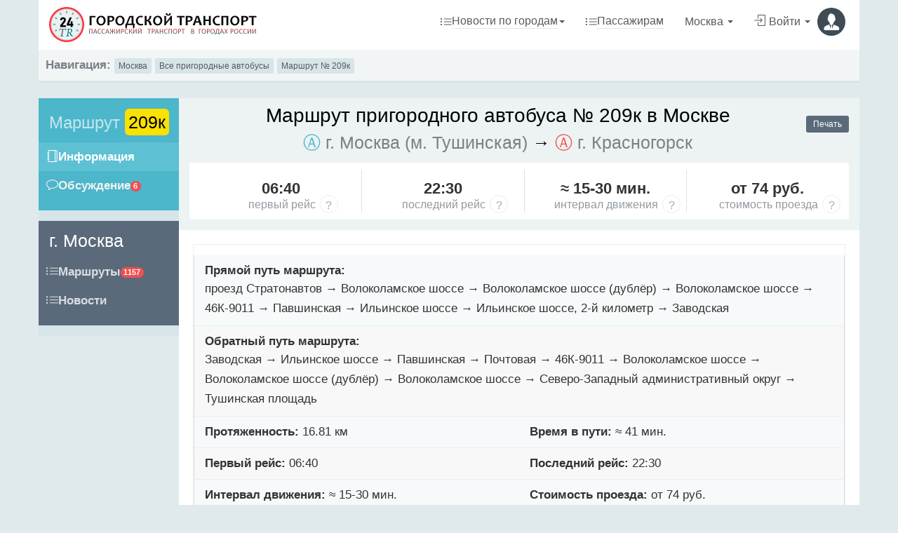

--- FILE ---
content_type: text/html; charset=UTF-8
request_url: https://www.24tr.ru/moscow/route/3046/
body_size: 20985
content:
<!DOCTYPE html>
<html lang="ru">
  <head>
    <meta charset="utf-8" />
	<meta name="viewport" content="width=device-width, initial-scale=1, maximum-scale=1" />
	<meta name="robots" content="all">
	
		


		

   

    	
	<title>Автобус 209к (г. Москва (м. Тушинская) — г. Красногорск) и расписание маршрута</title>

<meta name="description" content="⇶ Смотрите маршрут пригородного автобуса  №209к, г. Москва: ① Расписание; ② Остановки по пути движения от «г. Москва (м. Тушинская)» до «г. Красногорск»; ③ Начало и окончание работы. »" />
	
	
<script type="application/ld+json">{
    "@context": {
        "@vocab": "http://schema.org/"
    },
    "@type": "BreadcrumbList",
    "itemListElement": [
        {
            "@type": "ListItem",
            "item": {
                "@id": "https://www.24tr.ru/moscow/",
                "name": "Москва"
            },
            "position": 1
        },
        {
            "@type": "ListItem",
            "item": {
                "@id": "https://www.24tr.ru/moscow/route/3046/",
                "name": "Автобус 209к"
            },
            "position": 2
        }
    ]
}</script>

  <link rel="canonical" href="https://www.24tr.ru/moscow/route/3046/"/> 
  
  <style type="text/css">
h1.repos {
color:#000000;
font-size:28px;
font-weight:500;
margin-top:-5px;
display: block;
text-align:center;
}
h3.mrepos {
 display: block;
 text-align:center;
 margin-bottom:20px;
}
.krasniy {
color:#4cb6cb;
}
.seredina {
 color:#000000; 
font-size:36px; 
line-height:40px; 
font-weight:700;
}
.siniy {
 color:#f05050;
}
.cont1,.cont2  {
    
    
   transition: all 0.5s ease-out!important;
    overflow: hidden;
    display: -webkit-box;
    -webkit-box-orient: vertical;
    border: 1px solid #8d8787;
    border-image: linear-gradient(#ffffff , #8d8787);
    border-image-slice: 1;
    padding: 0 10px 7px 10px;
    border-top: 0px;
    

}

.clickme_show{
    -webkit-line-clamp: 100!important;
    transition: all 0.5s ease-in!important;
}

.clickme_hide{
    -webkit-line-clamp: 5!important;
    transition: all 0.5s ease-out!important;
    overflow: hidden;
    cursor: pointer;
}

div.puti a {
  color: #008080 !important;
  text-decoration: none;
  border-bottom: 3px #cd4b5b dotted;
}

.show {
display:block;
}

.hide{
display:none;
}

.arrow_up, .arrow_down, .arrow_up2, .arrow_down2 {
    text-align: center;
    width: 50px;
    margin: auto;
    border: 1px solid #8d8787;
    border-radius: 0 0 9px 9px;
    height: 24px;
    margin-top: -1px;
    border-top: 1px solid #fff;
}
  .table {
	width: 100%;
	border: none;
	margin-bottom: 20px;
	border-collapse: separate;
}

.table thead th {
	font-weight: bold;
	text-align: left;
	border: none;
	padding: 10px 15px  !important;
	background: #EDEDED !important;
	border-top: 1px solid #ddd !important;
}

.table tr th:first-child, .table tr td:first-child {
	border-left: 1px solid #ddd !important;
}

.table tr th:last-child, .table tr td:last-child {
	border-right: 1px solid #ddd !important;
}

.table thead tr th:first-child {
	border-radius: 20px 0 0 0 !important;
}

.table thead tr th:last-child {
	border-radius: 0 20px 0 0 !important;
}

.table tbody td {
	text-align: left;
	border: none;
	padding: 10px 15px !important;
	vertical-align: top !important;
}

.table tbody tr:nth-child(even) {
	background: #F8F8F8 !important;
}

.table tbody tr:nth-child(odd) {
	background: #FFFF !important;
}

.table tbody tr:last-child td {
	border-bottom: 1px solid #ddd !important;
}

.table tbody tr:last-child td:first-child {
	border-radius: 0 0 0 20px !important;
}

.table tbody tr:last-child td:last-child {
	border-radius: 0 0 20px 0 !important;
}
</style>
<link rel="stylesheet" href="/css/simple-line-icons.css" type="text/css" />
<link rel="icon" type="image/png" sizes="16x16" href="/images/favicon.png">
<link rel="shortcut icon" type="image/svg+xml" href="/images/favicon.svg">
<link rel="apple-touch-icon" sizes="48x48" href="/images/favicon.svg">

  <link rel="stylesheet" href="/css/bootstrap.css" type="text/css" /> 
<link rel="stylesheet" href="/css/app.css" type="text/css" />

<script src="https://cdn.adfinity.pro/code/24tr.ru/adfinity.js" charset="utf-8" async></script>	

	
  </head>

  <body class="container">
    <section class="vbox">
      
      
                                        

      <header class="bg-white-only header header-lg navbar wrapper-xs" style="
    padding-bottom: 10px;
">
      
   
   
      
      
<div class="navbar-header navbar-default nb_1">
<a href="/" style="margin: 0;padding: 0;"><img style="width: 325px; height: 60px;" src="/images/logo.png"></a>
</div>
      
      
      
    
    
          
          
          
          
      

            <div class="navbar-right wrapper-xs">
        <ul class="nav navbar-nav m-n nav-user user dflexdcol nb_3">
        
        
        
         <li class="mobilehide">
            
            <a href="#" class="dropdown-toggle bg clear newspogorod"  data-toggle="modal" data-target="#exampleModal2">
              <span class="df"style="
    width: fit-content;
"><i class="icon-list icon"></i> <span style="border-bottom: 1px #ccc dotted">
                  Новости по городам
              </span> <b class="caret"></b></span>
            </a>
          </li>
          
          
          
        
        
        
        
        
        
        <li class="mobilehide">
            <a href="/articles/passajiram/" class="dropdown-toggle bg clear">
              <span class="df"style="
    width: fit-content;
"><i class="icon-list icon"></i> <span style="border-bottom: 1px #ccc dotted">
                  Пассажирам            </span> </span>
            </a>
        </li>
        
<li>
            <a href="#" class="dropdown-toggle bg clear fzise22"  data-toggle="modal" data-target="#exampleModal">
              <span><i class="fa fa-map-marker"></i> 
                  Москва                <b class="caret"></b></span>
            </a>
</li>          
          
          <li  class="hidden-xs">
            <a href="/profile/">
              <span>
                <i class="icon-login icon m-r-xs"></i>Войти
              <b class="caret"></b></span>
              <span class="thumb-sm avatar pull-right m-t-n-sm m-b-n-sm m-l-sm">
                <img width="52px" height="52px" src="/images/noavatar.png">
              </span>
            </a>
          </li>
        </ul>
      </div>
      </header>      <div class="bg-light lter b-b b-3x b-light wrapper-sm text-small"> <strong>Навигация:</strong>
        <a class='btn-light dker btn btn-xs' href="/moscow/">Москва</a> 
		<a class='btn-light dker btn btn-xs' href="/moscow/suburban/">Все пригородные автобусы</a>
		<a class='btn-light dker btn btn-xs' href="/moscow/route/3046/">Маршрут № 209к</a>
      </div>
      <div class="line">
      </div>
      <section>
        <section class="hbox stretch">
          <aside class="bg-light dk aside hidden-print" id="nav">
            <section class="vbox sticky">
              <section class="w-f-md  ">
			  
		
                
                <div class="bg-gray dker">
                  <nav class="nav-primary bg-info lter m-b">
                    <ul class="nav bg clearfix">
                          <li class="padder m-t m-b-sm text-xs text-muted"> <h3 style="font-size: 24px; display: block; margin-right:10px; line-height: 28px;">Маршрут <span style="font-size: 25px; display: inline-block; background-color: #fae102;  padding: 5px; border-radius: 6px; color:#000">209к</span></h3> </li>
                          <li class="active"> <a class="df" href="#loop"> <i class="icon-notebook icon"></i><span class="font-bold"
  style="display:inline-block !important;">Информация</span> </a> </li>
                          <li> <a class="df" href="/moscow/route/3046/comments/"> <i class="icon-bubble icon"></i><span class="font-bold">Обсуждение</span> <b class="badge bg-danger pull-right"> 6 </b></a> </li>
                          <li class="m-b"></li>
                    </ul>
                  </nav>
				  <div class="hidden-xs" id="scrollable">
				  <div>
				  <!-- nav -->
                  <nav class="nav-primary bg-dark lter">
    <ul class="nav bg clearfix">
        <li class="hidden-nav-xs padder m-t m-b-sm text-xs text-muted">
            <h3>г. Москва</h3>
        </li>
                <li> <a class="df" href="/moscow/"> <i class="icon-list icon"></i> <span class="font-bold">Маршруты</span> <b class="badge bg-danger pull-right"> 1157 </b> </a>
        </li>
                        
                                        <li><a class="df" href="/moscow/news/"> <i class="icon-list icon"></i> <span
                    class="font-bold">Новости</span> </a> </li>
                                <!--<li> <a href="/moscow/response/"> <i class="icon-bubble icon"></i><span class="font-bold">Отзывы</span> </a> </li>-->
        <li class="m-b"></li>
    </ul>
</nav>



<nav class="nav-primary bg-danger lter m-t m-b">
    <ul class="nav bg clearfix">
        
        
            </ul>
</nav>

                  <!-- / nav --> 
				  </div>
                </div>
                </div>
              </section>
            </section>
          </aside>
          <!-- /.aside -->
          <section id="content">
            <section class="bg-white">
              <section class="bg-light lt wrapper">
			  
                				
				<div class="pull-right">
                  <div class="ya-share2" data-services="vkontakte,odnoklassniki,telegram"></div>
      <p></p>
      <p class="pull-right">
        <a href="javascript:window.print();" class="btn-sm btn-md btn-dark disabled"> <i
            class="fa fa-print text-white"></i>
          Печать
        </a>
      </p>
                </div>



<h1 class="repos">Маршрут пригородного автобуса № 209к в Москве</h1>
                
<h3 style="display: block; text-align:center"><span style="color:#4cb6cb">Ⓐ</span> г. Москва (м. Тушинская) <b style="color:#000000">→</b>  <span style="color:#f05050">Ⓐ</span>  г. Красногорск</h3>
                

                                <div class="r padder wrapper-sm bg-white hidden-print" style="margin-top:15px !important;">
                  <div class="row text-center no-gutter">
                    <div class="col-md-3 b-r b-light">
                       <p class="h2 font-bold m-t text-ellipsis">06:40</p>                      
                      <div class="rows">
                      <p class="text-muted mb-0">первый рейс</p> 
                      
                      <div class="question-tooltip-container">
  <div class="question-tooltip qt1">
    <div class="question-tooltip-button button1">
	<div class="question-tooltip-button-box">
	?
	</div>
    </div>
<div class="question-tooltip-box box1">
  <div class="question-tooltip-box-close close-icon"></div>
							Указано начальное время отправления пригородного автобуса №209к от остановки "г. Москва (м. Тушинская)"  в Москве. Слэш "/" указывает на "будни/выходные".
</div>
</div>
</div>
                      </div>
                      
                    </div>
                    <div class="col-md-3 b-r b-light">
                      <p class="h2 font-bold m-t text-ellipsis">22:30</p>                      
                      
                      <div class="rows">
                      <p class="text-muted mb-0">последний рейс</p>
                       <div class="question-tooltip-container">
  <div class="question-tooltip qt2">
    <div class="question-tooltip-button button2">
	<div class="question-tooltip-button-box">
	?
	</div>
    </div>
<div class="question-tooltip-box box2">
  <div class="question-tooltip-box-close close-icon"></div>
							Указано время последнего рейса пригородного автобуса №209к от остановки "г. Москва (м. Тушинская)". Слэш "/" указывает на "будни/выходные".
</div>
</div>
</div>
                      </div>
                      
                    </div>
                    <div class="col-md-3 b-r b-light">
                      <p class="h2 font-bold m-t text-ellipsis">≈ 15-30 мин.</p>                      <div class="rows">
                      <p class="text-muted mb-0">интервал движения</p>
  <div class="question-tooltip-container">
  <div class="question-tooltip qt3">
    <div class="question-tooltip-button button3">
	<div class="question-tooltip-button-box">
	?
	</div>
    </div>
<div class="question-tooltip-box box3">
  <div class="question-tooltip-box-close close-icon"></div>
							Интервал времени движения/ожидания пригородного автобуса №209к в Москве</div>
</div>
</div>                    
                      </div>
                    </div>
                    <div class="col-md-3">
                       <p class="h2 font-bold m-t text-ellipsis">от 74 руб.</p>                      <div class="rows">
                      <p class="text-muted mb-0">стоимость проезда</p>
  <div class="question-tooltip-container">
  <div class="question-tooltip qt4">
    <div class="question-tooltip-button button4">
	<div class="question-tooltip-button-box">
	?
	</div>
    </div>
<div class="question-tooltip-box box4">
  <div class="question-tooltip-box-close close-icon"></div>
							Указана стоимость проезда/билета за наличный расчет, за одного взрослого пассажира без льгот.
</div>
</div>
</div>                     
                      
                      </div>
                    </div>
                  </div>
                </div>              </section>
              
                            <div id="loop" class="bg-white">
                <section class="wrapper-md bg-white">
                  <section class="panel panel-default">
                    <table class="table table-striped m-b-none">
                      <tbody>
                                                <tr>
                          <td colspan="2">
                            <strong>Прямой путь маршрута:</strong>
                            <div id="cont" >
 
  <div id="cont1"  style="line-height: 28px">
  проезд Стратонавтов  → Волоколамское шоссе  → Волоколамское шоссе (дублёр)  → Волоколамское шоссе  → 46К-9011  → Павшинская  → Ильинское шоссе  → Ильинское шоссе, 2-й километр  → Заводская   </div> 
   
<div class="hide arrow_up"><svg width="20px" height="20px" viewBox="0 0 1024 1024" xmlns="https://www.w3.org/2000/svg"><path fill="#000000" d="M104.704 685.248a64 64 0 0 0 90.496 0l316.8-316.8 316.8 316.8a64 64 0 0 0 90.496-90.496L557.248 232.704a64 64 0 0 0-90.496 0L104.704 594.752a64 64 0 0 0 0 90.496z"/></svg></div>
<div class="hide arrow_down">
<svg width="20px" height="20px" viewBox="0 0 1024 1024" xmlns="https://www.w3.org/2000/svg"><path fill="#000000" d="M104.704 338.752a64 64 0 0 1 90.496 0l316.8 316.8 316.8-316.8a64 64 0 0 1 90.496 90.496L557.248 791.296a64 64 0 0 1-90.496 0L104.704 429.248a64 64 0 0 1 0-90.496z"/></svg>
</div>


</div>

 



                            
                          </td>
                        </tr>
                        <tr>
                          <td colspan="2">
                            <strong>Обратный путь маршрута:</strong>


  
<div id="cont22" >
 
  <div id="cont2"  style="line-height: 28px">
  Заводская  → Ильинское шоссе  → Павшинская  → Почтовая  → 46К-9011  → Волоколамское шоссе  → Волоколамское шоссе (дублёр)  → Волоколамское шоссе  → Северо-Западный административный округ  → Тушинская площадь   </div> 
   
<div class="hide arrow_up2"><svg width="20px" height="20px" viewBox="0 0 1024 1024" xmlns="https://www.w3.org/2000/svg"><path fill="#000000" d="M104.704 685.248a64 64 0 0 0 90.496 0l316.8-316.8 316.8 316.8a64 64 0 0 0 90.496-90.496L557.248 232.704a64 64 0 0 0-90.496 0L104.704 594.752a64 64 0 0 0 0 90.496z"/></svg></div>
<div class="hide arrow_down2">
<svg width="20px" height="20px" viewBox="0 0 1024 1024" xmlns="https://www.w3.org/2000/svg"><path fill="#000000" d="M104.704 338.752a64 64 0 0 1 90.496 0l316.8 316.8 316.8-316.8a64 64 0 0 1 90.496 90.496L557.248 791.296a64 64 0 0 1-90.496 0L104.704 429.248a64 64 0 0 1 0-90.496z"/></svg>
</div>


</div>
                          </td>
                        </tr>
                                                <tr>
                          <td width="50%">
                            <strong>Протяженность:</strong>
                            16.81 км                          </td>
                          <td>
                            <strong>Время в пути:</strong>
                            &asymp; 41 мин.                          </td>
                        </tr>
                                                <tr>
                          <td width="50%">
                            <strong>Первый рейс:</strong>
                            06:40                          </td>
                          <td>
                            <strong>Последний рейс:</strong>
                            22:30                          </td>
                        </tr>
                                                                    <tr>
                                              <td width="50%">
                          <strong>Интервал движения:</strong>
                         ≈ 15-30 мин.                        </td>
                                              <td>
                          <strong>Стоимость проезда:</strong>
                        от  74 руб.                        </td>
                      </tr>
                                            
                                            <tr>
                        <td colspan="2">
                          <strong>История:</strong>
                          <ul><li>Маршрут открыт с 29.08.2016</li></ul>
                        </td>
                      </tr>
                                                                  <tr>
                        <td colspan="2">
                        
                        
                        
                        
                          <div class="route_card_body_n" style="margin-bottom:15px;">
                          
<img src="//repo.24tr.ru/images/transport_icons/bus_ico.png" width="14px" height="20px" />




 <h3>Перевозчик</h3>
						</div>
						
						
                         <p><strong>Название:</strong> ООО "ПОПУТЧИК"</p>
<p><strong>ИНН:</strong> 7733096472</p>
<p><strong>Юридический адрес:</strong> 143430, МОСКОВСКАЯ ОБЛАСТЬ, КРАСНОГОРСК, Г. Красногорск, РП НАХАБИНО, УЛ КРАСНОАРМЕЙСКАЯ, Д. 59, ОФИС 5/2</p>
<p><strong>Телефон:</strong> +7 (495) 948-00-90, +7 (926) 685-53-43, +7 (926) 136-04-25</p>
<p><strong>E-mail:</strong> avto-poputchic@rambler.ru</p>                         
                         
                         
                         
                        </td>
                      </tr>
                                           <tr>
                        <td colspan="2">
                          <strong>Подвижной состав:</strong>
                          автобусы малого класса (до 6 машин) и среднего класса (до 2 единиц) на маршруте
                        </td>
                      </tr>					                                                                     </tbody>
                    </table>
                    
                    
                    
                       
                    
                    
                    
                  </section>
				 



			
                   <p style="text-align:right"><small><i>Информация о маршруте обновлена: 09.02.2024</i></small></p>                 </section>
                                <div class="m-t-n">
                
                
                
                
             
             
             




    
    
    
                
                
                
                
                
                
                
                <br /><div style="min-height:280px;"><div class='adfinity_block_9656'></div></div>

                
                                    <div id="openstreetmap" style="min-height:380px;"></div>
                  
                  				  
		                                            
    <link rel="stylesheet" href="/public/leaflet/1.4.0_dist_leaflet.css"/>
		  
    <script src="/public/leaflet/1.4.0_dist_leaflet.js"></script>
    <script>
      var mymap = L.map('openstreetmap').setView([55.753994,37.622093], 12);

      L.tileLayer('https://{s}.tile.openstreetmap.org/{z}/{x}/{y}.png', {
        maxZoom: 19,
        attribution: '&copy; <a rel="nofollow" href="https://www.openstreetmap.org/copyright">OpenStreetMap</a> contributors'
      }).addTo(mymap);
      
                                                                    var polyline = L.polyline([[55.827273,37.437294],[55.827339,37.436988],[55.827448,37.436476],[55.827577,37.435872],[55.827668,37.435443],[55.827938,37.434171],[55.827943,37.434149],[55.828124,37.433378],[55.828618,37.431276],[55.828649,37.431083],[55.828666,37.430889],[55.828673,37.430705],[55.828661,37.430528],[55.828625,37.430333],[55.82814,37.428708],[55.828105,37.428646],[55.828056,37.428595],[55.826343,37.427374],[55.826302,37.42733],[55.826285,37.427296],[55.826271,37.427253],[55.82627,37.427243],[55.826509,37.426006],[55.826518,37.425967],[55.826518,37.425967],[55.826594,37.42564],[55.827118,37.423288],[55.827287,37.422517],[55.82738,37.422096],[55.82738,37.422094],[55.827457,37.421724],[55.827494,37.421543],[55.827915,37.419499],[55.828135,37.418434],[55.828248,37.417884],[55.828585,37.416231],[55.828585,37.416231],[55.829157,37.413435],[55.829157,37.413435],[55.829642,37.410963],[55.830104,37.408685],[55.830179,37.408337],[55.830904,37.40501],[55.830926,37.404906],[55.831314,37.403054],[55.831314,37.403054],[55.831503,37.402155],[55.831702,37.401183],[55.831875,37.400507],[55.831927,37.40024],[55.832076,37.399483],[55.832361,37.3978],[55.832732,37.395618],[55.832769,37.395394],[55.83281,37.395093],[55.832851,37.39479],[55.832921,37.394278],[55.832942,37.394143],[55.833043,37.39364],[55.833192,37.392887],[55.833192,37.392887],[55.833271,37.392497],[55.833315,37.392243],[55.833339,37.392109],[55.833395,37.391739],[55.833411,37.391568],[55.833436,37.391276],[55.833435,37.390808],[55.833395,37.390331],[55.833326,37.389911],[55.833236,37.389533],[55.833116,37.389064],[55.832668,37.387621],[55.832632,37.387488],[55.832566,37.38724],[55.832465,37.386842],[55.832375,37.386451],[55.832293,37.386047],[55.832224,37.385668],[55.832168,37.385288],[55.832112,37.384859],[55.832052,37.384321],[55.831999,37.383851],[55.831951,37.383479],[55.831896,37.383109],[55.831836,37.38274],[55.831762,37.382333],[55.831686,37.381958],[55.831564,37.381437],[55.831343,37.38056],[55.830958,37.379115],[55.830672,37.378044],[55.830409,37.377031],[55.830198,37.376167],[55.828881,37.37072],[55.828881,37.37072],[55.828704,37.369986],[55.828591,37.369521],[55.828463,37.369031],[55.828346,37.36861],[55.828231,37.368243],[55.828118,37.367909],[55.827986,37.367577],[55.82783,37.367239],[55.827681,37.366939],[55.827519,37.366655],[55.827355,37.366383],[55.827186,37.366131],[55.826985,37.365864],[55.82677,37.365606],[55.826665,37.36549],[55.826076,37.364835],[55.825615,37.364322],[55.824355,37.362921],[55.824354,37.36292],[55.824212,37.362776],[55.824212,37.362776],[55.824134,37.362698],[55.824133,37.362697],[55.823887,37.362467],[55.823885,37.362466],[55.823686,37.3623],[55.823684,37.362299],[55.823421,37.362108],[55.82342,37.362107],[55.823167,37.361945],[55.823166,37.361945],[55.823158,37.36194],[55.823158,37.36194],[55.823097,37.361907],[55.822893,37.361798],[55.822893,37.361798],[55.822887,37.361794],[55.822886,37.361794],[55.822614,37.361669],[55.822614,37.361669],[55.822608,37.361667],[55.822607,37.361666],[55.822141,37.361484],[55.821158,37.361101],[55.820941,37.361012],[55.820618,37.36082],[55.820618,37.36082],[55.820367,37.36067],[55.819964,37.360355],[55.819667,37.360087],[55.819175,37.35958],[55.818655,37.358924],[55.818162,37.358144],[55.818045,37.35796],[55.817941,37.357705],[55.817881,37.357494],[55.817832,37.35728],[55.817766,37.356921],[55.817533,37.355399],[55.817502,37.355211],[55.817409,37.354733],[55.817191,37.353484],[55.81715,37.353303],[55.817104,37.353154],[55.817037,37.353004],[55.816976,37.352897],[55.816832,37.352688],[55.816726,37.352567],[55.816043,37.351798],[55.815839,37.351513],[55.815757,37.351347],[55.814904,37.349357],[55.814904,37.349357],[55.812828,37.344517],[55.812806,37.344466],[55.81229,37.343265],[55.81229,37.343265],[55.810223,37.338447],[55.810223,37.338447],[55.806623,37.330061],[55.806623,37.330061],[55.806346,37.329415],[55.806395,37.329356],[55.808148,37.327229],[55.808261,37.327074],[55.808353,37.326908],[55.808815,37.326072],[55.809138,37.325572],[55.809634,37.324875]], {color: '#245269'}).addTo(mymap);
          
                                  var myIcon_red = L.icon({
              iconUrl: '/images/mk_tr.png',
              iconSize: [12, 12]
            });
            L.marker([55.827273,37.437294], {icon: myIcon_red, title: 'Метро Тушинская'}).addTo(mymap);
          
                      var myIcon_red = L.icon({
              iconUrl: '/images/mk_tr.png',
              iconSize: [12, 12]
            });
            L.marker([55.826518,37.425967], {icon: myIcon_red, title: 'Сходненский тупик'}).addTo(mymap);
          
                      var myIcon_red = L.icon({
              iconUrl: '/images/mk_tr.png',
              iconSize: [12, 12]
            });
            L.marker([55.828585,37.416231], {icon: myIcon_red, title: '15-й автобусный парк (по требованию)'}).addTo(mymap);
          
                      var myIcon_red = L.icon({
              iconUrl: '/images/mk_tr.png',
              iconSize: [12, 12]
            });
            L.marker([55.829157,37.413435], {icon: myIcon_red, title: 'Учебный комбинат'}).addTo(mymap);
          
                      var myIcon_red = L.icon({
              iconUrl: '/images/mk_tr.png',
              iconSize: [12, 12]
            });
            L.marker([55.831314,37.403054], {icon: myIcon_red, title: 'МЦД Трикотажная'}).addTo(mymap);
          
                      var myIcon_red = L.icon({
              iconUrl: '/images/mk_tr.png',
              iconSize: [12, 12]
            });
            L.marker([55.833192,37.392887], {icon: myIcon_red, title: 'с. Спас'}).addTo(mymap);
          
                      var myIcon_red = L.icon({
              iconUrl: '/images/mk_tr.png',
              iconSize: [12, 12]
            });
            L.marker([55.828881,37.37072], {icon: myIcon_red, title: 'Таможня'}).addTo(mymap);
          
                      var myIcon_red = L.icon({
              iconUrl: '/images/mk_tr.png',
              iconSize: [12, 12]
            });
            L.marker([55.820618,37.36082], {icon: myIcon_red, title: 'МЦД Пенягино'}).addTo(mymap);
          
                      var myIcon_red = L.icon({
              iconUrl: '/images/mk_tr.png',
              iconSize: [12, 12]
            });
            L.marker([55.814904,37.349357], {icon: myIcon_red, title: 'Павшино-1'}).addTo(mymap);
          
                      var myIcon_red = L.icon({
              iconUrl: '/images/mk_tr.png',
              iconSize: [12, 12]
            });
            L.marker([55.81229,37.343265], {icon: myIcon_red, title: 'Вокзальная'}).addTo(mymap);
          
                      var myIcon_red = L.icon({
              iconUrl: '/images/mk_tr.png',
              iconSize: [12, 12]
            });
            L.marker([55.810223,37.338447], {icon: myIcon_red, title: 'Школа (ул. Павшинская)'}).addTo(mymap);
          
                      var myIcon_red = L.icon({
              iconUrl: '/images/mk_tr.png',
              iconSize: [12, 12]
            });
            L.marker([55.806623,37.330061], {icon: myIcon_red, title: 'Павшинский механический завод'}).addTo(mymap);
          
                      var myIcon_red = L.icon({
              iconUrl: '/images/mk_tr.png',
              iconSize: [12, 12]
            });
            L.marker([55.809634,37.324875], {icon: myIcon_red, title: 'Микрорайон Южный'}).addTo(mymap);
          
                              if (polyline.getLatLngs().length >= 10) {
            mymap.fitBounds(polyline.getBounds());
          }
                                                       var polyline = L.polyline([[55.809601,37.32484],[55.809115,37.325523],[55.80879,37.326026],[55.808327,37.326864],[55.808237,37.327027],[55.808127,37.327178],[55.806324,37.329365],[55.80625,37.329455],[55.806272,37.329505],[55.80682,37.330781],[55.80682,37.330781],[55.810142,37.338521],[55.810448,37.339234],[55.810448,37.339234],[55.812486,37.343984],[55.812486,37.343984],[55.812739,37.344573],[55.812761,37.344624],[55.815129,37.350143],[55.815129,37.350143],[55.815632,37.351317],[55.81568,37.351457],[55.815711,37.351629],[55.815735,37.351806],[55.815759,37.352003],[55.815783,37.352271],[55.815797,37.352436],[55.815802,37.352701],[55.815805,37.353761],[55.815805,37.353762],[55.81581,37.35402],[55.81581,37.354022],[55.815824,37.354296],[55.815825,37.3543],[55.815851,37.354531],[55.815851,37.354531],[55.815896,37.354781],[55.815951,37.355005],[55.816017,37.355242],[55.816088,37.355449],[55.816165,37.355656],[55.816248,37.355851],[55.816335,37.356013],[55.816427,37.356189],[55.816623,37.356545],[55.816967,37.357118],[55.817267,37.357634],[55.817501,37.357989],[55.818128,37.35899],[55.818256,37.3592],[55.81862,37.359695],[55.818735,37.359853],[55.818886,37.360045],[55.818896,37.360058],[55.819106,37.360315],[55.819146,37.360365],[55.819371,37.360623],[55.819562,37.360815],[55.819799,37.361003],[55.820071,37.361172],[55.820072,37.361172],[55.82032,37.361313],[55.82048,37.361408],[55.82048,37.361408],[55.820569,37.361461],[55.82057,37.361461],[55.820739,37.361552],[55.821139,37.361724],[55.821272,37.36176],[55.821438,37.361794],[55.82144,37.361795],[55.821606,37.361795],[55.821607,37.361795],[55.821761,37.36179],[55.821826,37.361791],[55.821886,37.361793],[55.822093,37.361874],[55.822559,37.362056],[55.822829,37.36218],[55.823092,37.362321],[55.823337,37.362478],[55.823591,37.362662],[55.823783,37.362821],[55.824029,37.36305],[55.824101,37.363122],[55.824237,37.36326],[55.825199,37.36433],[55.825245,37.364382],[55.825473,37.364883],[55.826005,37.365474],[55.826495,37.36602],[55.826779,37.366335],[55.826903,37.366485],[55.827151,37.366835],[55.827298,37.36707],[55.827417,37.367277],[55.827526,37.367489],[55.827639,37.367732],[55.827764,37.368032],[55.827864,37.368294],[55.827971,37.368599],[55.827997,37.368689],[55.828053,37.368878],[55.828148,37.369225],[55.828767,37.371257],[55.829088,37.372588],[55.829088,37.372588],[55.829991,37.376326],[55.830205,37.377194],[55.830469,37.378213],[55.830755,37.379286],[55.831066,37.380453],[55.83114,37.38073],[55.831253,37.381159],[55.831363,37.381619],[55.831468,37.382075],[55.831552,37.382505],[55.831623,37.382924],[55.831687,37.383339],[55.831744,37.383779],[55.831795,37.38427],[55.831836,37.384726],[55.831902,37.385489],[55.831985,37.386657],[55.832023,37.386956],[55.832079,37.387233],[55.832145,37.387501],[55.832198,37.387679],[55.832227,37.387777],[55.832361,37.388262],[55.832608,37.389066],[55.832709,37.38943],[55.832773,37.389703],[55.832814,37.389958],[55.832838,37.390191],[55.832851,37.390477],[55.832844,37.39079],[55.832808,37.391182],[55.832725,37.391838],[55.832725,37.391838],[55.832675,37.392234],[55.83265,37.39252],[55.832643,37.392788],[55.832636,37.392899],[55.832612,37.393177],[55.832606,37.393434],[55.832598,37.393716],[55.832571,37.394055],[55.832517,37.39448],[55.832202,37.396317],[55.83204,37.397004],[55.832038,37.397013],[55.831922,37.397749],[55.83192,37.397758],[55.831841,37.398099],[55.831729,37.398482],[55.831614,37.398874],[55.831512,37.399369],[55.831195,37.401703],[55.830985,37.402704],[55.830985,37.402704],[55.830908,37.403067],[55.830571,37.40468],[55.830547,37.404791],[55.830208,37.40643],[55.829865,37.40809],[55.829846,37.408174],[55.829766,37.40861],[55.829509,37.410103],[55.829257,37.411309],[55.829042,37.412434],[55.828894,37.413207],[55.828824,37.413544],[55.828824,37.413544],[55.828206,37.416557],[55.828206,37.416557],[55.82792,37.417954],[55.827889,37.418108],[55.827683,37.419124],[55.827282,37.421103],[55.827095,37.422025],[55.827089,37.422054],[55.826896,37.42271],[55.826744,37.423382],[55.826364,37.425105],[55.826364,37.425105],[55.826295,37.425419],[55.825772,37.427503],[55.825595,37.428212],[55.825019,37.430639],[55.824901,37.43113],[55.824889,37.431178],[55.82469,37.431982],[55.824684,37.432005],[55.824672,37.432056],[55.824186,37.434008],[55.824083,37.434418],[55.823995,37.434751],[55.823996,37.434831],[55.824006,37.434929],[55.824022,37.435003],[55.824031,37.435034],[55.824059,37.435101],[55.824077,37.43513],[55.824126,37.435184],[55.824412,37.435431],[55.825472,37.436348]], {color: '#a94442'}).addTo(mymap);
          
                              var myIcon_red = L.icon({
            iconUrl: '/images/mk_tr_red.png',
            iconSize: [12, 12]
          });
          L.marker([55.809601,37.32484], {icon: myIcon_red, title: 'Микрорайон Южный'}).addTo(mymap);
                    var myIcon_red = L.icon({
            iconUrl: '/images/mk_tr_red.png',
            iconSize: [12, 12]
          });
          L.marker([55.80682,37.330781], {icon: myIcon_red, title: 'Павшинский механический завод – Бецема'}).addTo(mymap);
                    var myIcon_red = L.icon({
            iconUrl: '/images/mk_tr_red.png',
            iconSize: [12, 12]
          });
          L.marker([55.810448,37.339234], {icon: myIcon_red, title: 'Школа (ул. Павшинская)'}).addTo(mymap);
                    var myIcon_red = L.icon({
            iconUrl: '/images/mk_tr_red.png',
            iconSize: [12, 12]
          });
          L.marker([55.812486,37.343984], {icon: myIcon_red, title: 'Вокзальная'}).addTo(mymap);
                    var myIcon_red = L.icon({
            iconUrl: '/images/mk_tr_red.png',
            iconSize: [12, 12]
          });
          L.marker([55.815129,37.350143], {icon: myIcon_red, title: 'Павшино-1'}).addTo(mymap);
                    var myIcon_red = L.icon({
            iconUrl: '/images/mk_tr_red.png',
            iconSize: [12, 12]
          });
          L.marker([55.815851,37.354531], {icon: myIcon_red, title: 'Река Банька'}).addTo(mymap);
                    var myIcon_red = L.icon({
            iconUrl: '/images/mk_tr_red.png',
            iconSize: [12, 12]
          });
          L.marker([55.82048,37.361408], {icon: myIcon_red, title: 'МЦД Пенягино'}).addTo(mymap);
                    var myIcon_red = L.icon({
            iconUrl: '/images/mk_tr_red.png',
            iconSize: [12, 12]
          });
          L.marker([55.829088,37.372588], {icon: myIcon_red, title: 'Таможня'}).addTo(mymap);
                    var myIcon_red = L.icon({
            iconUrl: '/images/mk_tr_red.png',
            iconSize: [12, 12]
          });
          L.marker([55.832725,37.391838], {icon: myIcon_red, title: 'с. Спас'}).addTo(mymap);
                    var myIcon_red = L.icon({
            iconUrl: '/images/mk_tr_red.png',
            iconSize: [12, 12]
          });
          L.marker([55.830985,37.402704], {icon: myIcon_red, title: 'МЦД Трикотажная'}).addTo(mymap);
                    var myIcon_red = L.icon({
            iconUrl: '/images/mk_tr_red.png',
            iconSize: [12, 12]
          });
          L.marker([55.828824,37.413544], {icon: myIcon_red, title: 'Учебный комбинат'}).addTo(mymap);
                    var myIcon_red = L.icon({
            iconUrl: '/images/mk_tr_red.png',
            iconSize: [12, 12]
          });
          L.marker([55.828206,37.416557], {icon: myIcon_red, title: '15-й автобусный парк (по требованию)'}).addTo(mymap);
                    var myIcon_red = L.icon({
            iconUrl: '/images/mk_tr_red.png',
            iconSize: [12, 12]
          });
          L.marker([55.826364,37.425105], {icon: myIcon_red, title: 'Сходненский тупик'}).addTo(mymap);
                    var myIcon_red = L.icon({
            iconUrl: '/images/mk_tr_red.png',
            iconSize: [12, 12]
          });
          L.marker([55.825472,37.436348], {icon: myIcon_red, title: 'Метро Тушинская 4A (нет посадки)'}).addTo(mymap);
                              if (polyline.getLatLngs().length >= 10) {
            mymap.fitBounds(polyline.getBounds());
          }
                                                      var polyline = L.polyline([[55.827273,37.437294],[55.827339,37.436988],[55.827448,37.436476],[55.827577,37.435872],[55.827668,37.435443],[55.827938,37.434171],[55.827943,37.434149],[55.828124,37.433378],[55.828618,37.431276],[55.828649,37.431083],[55.828666,37.430889],[55.828673,37.430705],[55.828661,37.430528],[55.828625,37.430333],[55.82814,37.428708],[55.828105,37.428646],[55.828056,37.428595],[55.826343,37.427374],[55.826302,37.42733],[55.826285,37.427296],[55.826271,37.427253],[55.82627,37.427243],[55.826509,37.426006],[55.826518,37.425967],[55.826518,37.425967],[55.826594,37.42564],[55.827118,37.423288],[55.827287,37.422517],[55.82738,37.422096],[55.82738,37.422094],[55.827457,37.421724],[55.827494,37.421543],[55.827915,37.419499],[55.828135,37.418434],[55.828248,37.417884],[55.828585,37.416231],[55.828585,37.416231],[55.829157,37.413435],[55.829157,37.413435],[55.829642,37.410963],[55.830104,37.408685],[55.830179,37.408337],[55.830904,37.40501],[55.830926,37.404906],[55.831314,37.403054],[55.831314,37.403054],[55.831503,37.402155],[55.831702,37.401183],[55.831875,37.400507],[55.831927,37.40024],[55.832076,37.399483],[55.832361,37.3978],[55.832732,37.395618],[55.832769,37.395394],[55.83281,37.395093],[55.832851,37.39479],[55.832921,37.394278],[55.832942,37.394143],[55.833043,37.39364],[55.833192,37.392887],[55.833192,37.392887],[55.833271,37.392497],[55.833315,37.392243],[55.833339,37.392109],[55.833395,37.391739],[55.833411,37.391568],[55.833436,37.391276],[55.833435,37.390808],[55.833395,37.390331],[55.833326,37.389911],[55.833236,37.389533],[55.833116,37.389064],[55.832668,37.387621],[55.832632,37.387488],[55.832566,37.38724],[55.832465,37.386842],[55.832375,37.386451],[55.832293,37.386047],[55.832224,37.385668],[55.832168,37.385288],[55.832112,37.384859],[55.832052,37.384321],[55.831999,37.383851],[55.831951,37.383479],[55.831896,37.383109],[55.831836,37.38274],[55.831762,37.382333],[55.831686,37.381958],[55.831564,37.381437],[55.831343,37.38056],[55.830958,37.379115],[55.830672,37.378044],[55.830409,37.377031],[55.830198,37.376167],[55.828881,37.37072],[55.828881,37.37072],[55.828704,37.369986],[55.828591,37.369521],[55.828463,37.369031],[55.828346,37.36861],[55.828231,37.368243],[55.828118,37.367909],[55.827986,37.367577],[55.82783,37.367239],[55.827681,37.366939],[55.827519,37.366655],[55.827355,37.366383],[55.827186,37.366131],[55.826985,37.365864],[55.82677,37.365606],[55.826665,37.36549],[55.826076,37.364835],[55.825615,37.364322],[55.824355,37.362921],[55.824354,37.36292],[55.824212,37.362776],[55.824212,37.362776],[55.824134,37.362698],[55.824133,37.362697],[55.823887,37.362467],[55.823885,37.362466],[55.823686,37.3623],[55.823684,37.362299],[55.823421,37.362108],[55.82342,37.362107],[55.823167,37.361945],[55.823166,37.361945],[55.823158,37.36194],[55.823158,37.36194],[55.823097,37.361907],[55.822893,37.361798],[55.822893,37.361798],[55.822887,37.361794],[55.822886,37.361794],[55.822614,37.361669],[55.822614,37.361669],[55.822608,37.361667],[55.822607,37.361666],[55.822141,37.361484],[55.821158,37.361101],[55.820941,37.361012],[55.820618,37.36082],[55.820618,37.36082],[55.820367,37.36067],[55.819964,37.360355],[55.819667,37.360087],[55.819175,37.35958],[55.818655,37.358924],[55.818162,37.358144],[55.818045,37.35796],[55.817941,37.357705],[55.817881,37.357494],[55.817832,37.35728],[55.817766,37.356921],[55.817533,37.355399],[55.817502,37.355211],[55.817409,37.354733],[55.817191,37.353484],[55.81715,37.353303],[55.817104,37.353154],[55.817037,37.353004],[55.816976,37.352897],[55.816832,37.352688],[55.816726,37.352567],[55.816043,37.351798],[55.815839,37.351513],[55.815757,37.351347],[55.814904,37.349357],[55.814904,37.349357],[55.812828,37.344517],[55.812806,37.344466],[55.81229,37.343265],[55.81229,37.343265],[55.810223,37.338447],[55.810223,37.338447],[55.806623,37.330061],[55.806623,37.330061],[55.806346,37.329415],[55.806395,37.329356],[55.808148,37.327229],[55.808261,37.327074],[55.808353,37.326908],[55.808815,37.326072],[55.809138,37.325572],[55.809634,37.324875],[55.809634,37.324875],[55.809747,37.324716],[55.80975,37.324694],[55.809746,37.324675],[55.809736,37.324665],[55.809725,37.324666],[55.809601,37.32484],[55.809115,37.325523],[55.80879,37.326026],[55.808327,37.326864],[55.808237,37.327027],[55.808127,37.327178],[55.806324,37.329365],[55.80631,37.329331],[55.804994,37.326199],[55.804625,37.32534],[55.804625,37.32534],[55.803707,37.323204],[55.803571,37.32267],[55.803543,37.322398],[55.803544,37.322063],[55.80357,37.321753],[55.803655,37.320986],[55.803695,37.320755],[55.803695,37.320755],[55.803739,37.320504],[55.803777,37.320079],[55.803783,37.319724],[55.803759,37.3194],[55.803703,37.319009],[55.803615,37.318635],[55.803498,37.318287],[55.803353,37.317974],[55.803184,37.317701],[55.803044,37.31753],[55.802859,37.317356],[55.802668,37.317237],[55.802488,37.317152],[55.802344,37.317118],[55.802117,37.317116],[55.801886,37.317173],[55.801672,37.317285],[55.801466,37.317454],[55.801194,37.317536],[55.801075,37.317537],[55.800969,37.317503],[55.80088,37.317425],[55.800803,37.317314],[55.800725,37.31712],[55.800665,37.31688],[55.800629,37.316676],[55.800554,37.316202],[55.800473,37.315778],[55.800279,37.314854],[55.800202,37.314414],[55.800146,37.313876],[55.800048,37.312704],[55.800048,37.312704],[55.799749,37.309145],[55.799675,37.308568],[55.799564,37.308001],[55.799418,37.307452],[55.798814,37.304929],[55.798798,37.304819],[55.798788,37.304711],[55.79879,37.304384],[55.798784,37.304091],[55.798758,37.303957],[55.798758,37.303957],[55.798731,37.303816],[55.798656,37.303614],[55.798571,37.303473],[55.798414,37.303208],[55.798379,37.303114],[55.79602,37.293265],[55.79602,37.293265],[55.79587,37.292638],[55.796911,37.293005],[55.797129,37.29304],[55.797337,37.293049],[55.797869,37.292933],[55.798077,37.292848],[55.798262,37.29274],[55.800825,37.291058],[55.801027,37.290925],[55.801053,37.290906],[55.802515,37.289814],[55.802615,37.289735],[55.803166,37.289299],[55.80329,37.289186],[55.803416,37.289042],[55.80354,37.288883],[55.803631,37.28873],[55.803697,37.288591],[55.803757,37.288439],[55.804027,37.287693],[55.804112,37.287481],[55.804198,37.287297],[55.804303,37.287108],[55.804417,37.286948],[55.80455,37.286818],[55.804702,37.286701],[55.80483,37.286631],[55.804968,37.286577],[55.805109,37.286558],[55.805249,37.286555],[55.805326,37.286556],[55.805886,37.286562],[55.805905,37.286563],[55.805914,37.286558],[55.805921,37.286547],[55.805923,37.286531],[55.805923,37.286499],[55.805924,37.286239],[55.805924,37.286239],[55.805926,37.285872],[55.805923,37.285855],[55.805696,37.285121],[55.805435,37.284277],[55.805434,37.284275],[55.805362,37.284084],[55.80536,37.284079],[55.805274,37.283929],[55.805272,37.283925],[55.80496,37.283527],[55.804886,37.283392],[55.804824,37.283248],[55.804776,37.283074],[55.804738,37.282848],[55.804605,37.281269],[55.804605,37.281267],[55.804178,37.277331],[55.804163,37.277174],[55.804158,37.277035],[55.804162,37.276209],[55.804162,37.276205],[55.804154,37.276047],[55.804153,37.276042],[55.80413,37.275878],[55.804129,37.275875],[55.804055,37.275508],[55.804013,37.2753],[55.80398,37.27508],[55.803366,37.269894],[55.803365,37.26989],[55.803341,37.269771],[55.803339,37.269763],[55.803306,37.269684],[55.803304,37.269681],[55.803281,37.269638],[55.803383,37.269476],[55.803561,37.269194],[55.803638,37.269021],[55.80371,37.268838],[55.803751,37.268671],[55.803781,37.268526],[55.803793,37.268366],[55.8038,37.268189],[55.803797,37.268043],[55.803779,37.267869],[55.803745,37.267682],[55.803699,37.267473],[55.803375,37.266088],[55.803339,37.265894],[55.803318,37.265725],[55.803303,37.265521],[55.803298,37.26531],[55.803307,37.26511],[55.803328,37.264914],[55.803356,37.264729],[55.803394,37.264547],[55.804298,37.2612],[55.804349,37.261025],[55.804402,37.260878],[55.804457,37.26075],[55.804517,37.260636],[55.804632,37.260427],[55.804785,37.260187],[55.80495,37.25995],[55.80503,37.259829],[55.805099,37.259707],[55.805164,37.259565],[55.805224,37.259416],[55.805281,37.259247],[55.806944,37.253198],[55.808606,37.247149],[55.809119,37.245281],[55.810052,37.242019],[55.810061,37.241989],[55.810062,37.241976],[55.810061,37.241962],[55.810057,37.241952],[55.810043,37.241926],[55.809838,37.241552],[55.809971,37.241067],[55.810788,37.238096],[55.81558,37.220685],[55.816484,37.217407],[55.817269,37.21456],[55.817465,37.213526],[55.817564,37.213105],[55.817569,37.213062],[55.817566,37.213029],[55.817553,37.213001],[55.816965,37.212248],[55.816975,37.212231],[55.816978,37.212223],[55.817006,37.212125],[55.817008,37.212115],[55.817018,37.212007],[55.817018,37.211997],[55.817008,37.211888],[55.817006,37.211879],[55.816978,37.211781],[55.816975,37.211773],[55.816961,37.211748],[55.817022,37.211581],[55.81726,37.210934],[55.817657,37.209537],[55.817657,37.209537],[55.81791,37.208648],[55.818826,37.205429],[55.818883,37.205229],[55.818903,37.205235],[55.818908,37.205235],[55.818969,37.205218],[55.818975,37.205215],[55.81903,37.205165],[55.819034,37.205159],[55.819078,37.205081],[55.819081,37.205073],[55.819109,37.204976],[55.819111,37.204966],[55.819121,37.204858],[55.819121,37.204848],[55.819111,37.204739],[55.819109,37.20473],[55.819081,37.204632],[55.819078,37.204624],[55.819034,37.204546],[55.81903,37.20454],[55.818975,37.20449],[55.818969,37.204487],[55.818908,37.20447],[55.818903,37.20447],[55.818842,37.204487],[55.818836,37.20449],[55.818781,37.20454],[55.818777,37.204546],[55.818733,37.204624],[55.81873,37.204632],[55.818722,37.204658],[55.818606,37.204549],[55.8177,37.203696],[55.817342,37.203101],[55.816797,37.201843],[55.816706,37.201633],[55.816719,37.201609],[55.816722,37.201601],[55.81675,37.201503],[55.816752,37.201494],[55.816762,37.201385],[55.816762,37.201375],[55.816752,37.201267],[55.81675,37.201257],[55.816722,37.201159],[55.816719,37.201151],[55.816675,37.201074],[55.816671,37.201068],[55.816616,37.201018],[55.81661,37.201015],[55.816549,37.200998],[55.816544,37.200998],[55.816483,37.201015],[55.816477,37.201018],[55.816422,37.201068],[55.816418,37.201074],[55.816374,37.201151],[55.816371,37.201159],[55.816343,37.201257],[55.816341,37.201267],[55.816338,37.201302],[55.816159,37.201338],[55.815975,37.201374],[55.815032,37.201562]], {color: '#245269'}).addTo(mymap);
          
                                  var myIcon_red = L.icon({
              iconUrl: '/images/mk_tr.png',
              iconSize: [12, 12]
            });
            L.marker([55.827273,37.437294], {icon: myIcon_red, title: 'Метро Тушинская'}).addTo(mymap);
          
                      var myIcon_red = L.icon({
              iconUrl: '/images/mk_tr.png',
              iconSize: [12, 12]
            });
            L.marker([55.826518,37.425967], {icon: myIcon_red, title: 'Сходненский тупик'}).addTo(mymap);
          
                      var myIcon_red = L.icon({
              iconUrl: '/images/mk_tr.png',
              iconSize: [12, 12]
            });
            L.marker([55.828585,37.416231], {icon: myIcon_red, title: '15-й автобусный парк (по требованию)'}).addTo(mymap);
          
                      var myIcon_red = L.icon({
              iconUrl: '/images/mk_tr.png',
              iconSize: [12, 12]
            });
            L.marker([55.829157,37.413435], {icon: myIcon_red, title: 'Учебный комбинат'}).addTo(mymap);
          
                      var myIcon_red = L.icon({
              iconUrl: '/images/mk_tr.png',
              iconSize: [12, 12]
            });
            L.marker([55.831314,37.403054], {icon: myIcon_red, title: 'МЦД Трикотажная'}).addTo(mymap);
          
                      var myIcon_red = L.icon({
              iconUrl: '/images/mk_tr.png',
              iconSize: [12, 12]
            });
            L.marker([55.833192,37.392887], {icon: myIcon_red, title: 'с. Спас'}).addTo(mymap);
          
                      var myIcon_red = L.icon({
              iconUrl: '/images/mk_tr.png',
              iconSize: [12, 12]
            });
            L.marker([55.828881,37.37072], {icon: myIcon_red, title: 'Таможня'}).addTo(mymap);
          
                      var myIcon_red = L.icon({
              iconUrl: '/images/mk_tr.png',
              iconSize: [12, 12]
            });
            L.marker([55.820618,37.36082], {icon: myIcon_red, title: 'МЦД Пенягино'}).addTo(mymap);
          
                      var myIcon_red = L.icon({
              iconUrl: '/images/mk_tr.png',
              iconSize: [12, 12]
            });
            L.marker([55.814904,37.349357], {icon: myIcon_red, title: 'Павшино-1'}).addTo(mymap);
          
                      var myIcon_red = L.icon({
              iconUrl: '/images/mk_tr.png',
              iconSize: [12, 12]
            });
            L.marker([55.81229,37.343265], {icon: myIcon_red, title: 'Вокзальная'}).addTo(mymap);
          
                      var myIcon_red = L.icon({
              iconUrl: '/images/mk_tr.png',
              iconSize: [12, 12]
            });
            L.marker([55.810223,37.338447], {icon: myIcon_red, title: 'Школа (ул. Павшинская)'}).addTo(mymap);
          
                      var myIcon_red = L.icon({
              iconUrl: '/images/mk_tr.png',
              iconSize: [12, 12]
            });
            L.marker([55.806623,37.330061], {icon: myIcon_red, title: 'Павшинский механический завод'}).addTo(mymap);
          
                      var myIcon_red = L.icon({
              iconUrl: '/images/mk_tr.png',
              iconSize: [12, 12]
            });
            L.marker([55.809634,37.324875], {icon: myIcon_red, title: 'Микрорайон Южный'}).addTo(mymap);
          
                      var myIcon_red = L.icon({
              iconUrl: '/images/mk_tr.png',
              iconSize: [12, 12]
            });
            L.marker([55.804625,37.32534], {icon: myIcon_red, title: 'Микрорайон Южный'}).addTo(mymap);
          
                      var myIcon_red = L.icon({
              iconUrl: '/images/mk_tr.png',
              iconSize: [12, 12]
            });
            L.marker([55.803695,37.320755], {icon: myIcon_red, title: 'Совхоз Завет Ильича - Ильинский тупик'}).addTo(mymap);
          
                      var myIcon_red = L.icon({
              iconUrl: '/images/mk_tr.png',
              iconSize: [12, 12]
            });
            L.marker([55.800048,37.312704], {icon: myIcon_red, title: 'д. Гольево'}).addTo(mymap);
          
                      var myIcon_red = L.icon({
              iconUrl: '/images/mk_tr.png',
              iconSize: [12, 12]
            });
            L.marker([55.798758,37.303957], {icon: myIcon_red, title: 'Переезд - Московский индустриальный банк'}).addTo(mymap);
          
                      var myIcon_red = L.icon({
              iconUrl: '/images/mk_tr.png',
              iconSize: [12, 12]
            });
            L.marker([55.79602,37.293265], {icon: myIcon_red, title: 'Липовая аллея'}).addTo(mymap);
          
                      var myIcon_red = L.icon({
              iconUrl: '/images/mk_tr.png',
              iconSize: [12, 12]
            });
            L.marker([55.805924,37.286239], {icon: myIcon_red, title: 'Госпиталь им. Вишневского'}).addTo(mymap);
          
                      var myIcon_red = L.icon({
              iconUrl: '/images/mk_tr.png',
              iconSize: [12, 12]
            });
            L.marker([55.817657,37.209537], {icon: myIcon_red, title: 'ЖК Лесобережный (ул. полковника Глазунова)'}).addTo(mymap);
          
                      var myIcon_red = L.icon({
              iconUrl: '/images/mk_tr.png',
              iconSize: [12, 12]
            });
            L.marker([55.815032,37.201562], {icon: myIcon_red, title: 'ЖК Лесобережный (ул. Заречная)'}).addTo(mymap);
          
                              if (polyline.getLatLngs().length >= 10) {
            mymap.fitBounds(polyline.getBounds());
          }
                                                       var polyline = L.polyline([[55.815791,37.201571],[55.815985,37.201533],[55.816169,37.201496],[55.816338,37.201462],[55.816341,37.201494],[55.816343,37.201503],[55.816371,37.201601],[55.816374,37.201609],[55.816418,37.201687],[55.816422,37.201692],[55.816477,37.201742],[55.816483,37.201745],[55.816544,37.201763],[55.816549,37.201763],[55.81661,37.201745],[55.816616,37.201742],[55.816633,37.201726],[55.817278,37.203213],[55.817643,37.203819],[55.817652,37.203832],[55.818693,37.204812],[55.81869,37.204848],[55.81869,37.204858],[55.8187,37.204966],[55.818702,37.204976],[55.81873,37.205073],[55.818733,37.205081],[55.818777,37.205159],[55.818781,37.205165],[55.818796,37.205179],[55.818745,37.205357],[55.81783,37.208576],[55.817569,37.209493],[55.817569,37.209493],[55.817181,37.210858],[55.816947,37.211494],[55.816888,37.211655],[55.816872,37.21164],[55.816866,37.211636],[55.816805,37.211619],[55.8168,37.211619],[55.816739,37.211636],[55.816733,37.21164],[55.816678,37.211689],[55.816674,37.211695],[55.81663,37.211773],[55.816627,37.211781],[55.816598,37.211879],[55.816597,37.211888],[55.816587,37.211997],[55.816587,37.212007],[55.816597,37.212115],[55.816598,37.212125],[55.816627,37.212223],[55.81663,37.212231],[55.816674,37.212308],[55.816678,37.212314],[55.816733,37.212364],[55.816739,37.212367],[55.8168,37.212384],[55.816805,37.212384],[55.816866,37.212367],[55.816872,37.212364],[55.81689,37.212347],[55.816939,37.212411],[55.816939,37.212411],[55.817514,37.213149],[55.817431,37.213505],[55.817235,37.214538],[55.816452,37.217379],[55.815548,37.220657],[55.810755,37.238068],[55.809938,37.241045],[55.8098,37.241544],[55.809803,37.241581],[55.810023,37.24198],[55.809087,37.245253],[55.808573,37.247121],[55.806911,37.25317],[55.805249,37.259217],[55.805194,37.25938],[55.805135,37.259527],[55.805073,37.259663],[55.805005,37.259783],[55.804927,37.259901],[55.804762,37.260138],[55.804607,37.260381],[55.804491,37.260592],[55.804429,37.26071],[55.804373,37.26084],[55.804319,37.260991],[55.804265,37.261172],[55.803361,37.264521],[55.803321,37.264711],[55.803293,37.264899],[55.803271,37.265104],[55.803263,37.265307],[55.803267,37.265528],[55.803282,37.265734],[55.803304,37.265913],[55.803341,37.266109],[55.803666,37.267497],[55.803711,37.267702],[55.803745,37.267887],[55.803762,37.268047],[55.803764,37.268189],[55.803757,37.268359],[55.803747,37.268507],[55.803718,37.268649],[55.803678,37.268809],[55.80361,37.268982],[55.803534,37.269152],[55.803359,37.269428],[55.803254,37.269594],[55.803227,37.269637],[55.803242,37.26966],[55.803254,37.269681],[55.803278,37.269724],[55.803308,37.269797],[55.803331,37.26991],[55.803945,37.275094],[55.803945,37.275096],[55.803978,37.275318],[55.803978,37.275321],[55.804021,37.27553],[55.804021,37.27553],[55.804095,37.275895],[55.804118,37.276055],[55.804126,37.27621],[55.804122,37.277035],[55.804122,37.277037],[55.804127,37.277179],[55.804127,37.277183],[55.804143,37.277343],[55.804143,37.277343],[55.804569,37.281279],[55.804703,37.28286],[55.804703,37.282864],[55.804742,37.283095],[55.804743,37.2831],[55.804792,37.283279],[55.804794,37.283284],[55.804799,37.283295],[55.804858,37.283433],[55.804859,37.283436],[55.804935,37.283574],[55.804937,37.283578],[55.80525,37.283976],[55.805333,37.284122],[55.805404,37.284309],[55.805658,37.285131],[55.805316,37.285924],[55.805227,37.286112],[55.805133,37.286271],[55.805024,37.286423],[55.80499,37.286461],[55.804954,37.286496],[55.80491,37.286525],[55.804822,37.286569],[55.80469,37.286641],[55.804536,37.286759],[55.804398,37.286894],[55.80428,37.287059],[55.804173,37.287252],[55.804085,37.287441],[55.803998,37.287656],[55.803728,37.288401],[55.80367,37.28855],[55.803606,37.288684],[55.803518,37.288833],[55.803397,37.288989],[55.803274,37.289129],[55.803151,37.289241],[55.802733,37.289572],[55.802502,37.289755],[55.801014,37.290866],[55.801013,37.290866],[55.798251,37.29268],[55.798069,37.292786],[55.797865,37.292869],[55.797337,37.292985],[55.797133,37.292977],[55.796917,37.292942],[55.795853,37.292567],[55.795809,37.292549],[55.795827,37.292622],[55.796066,37.29362],[55.796066,37.29362],[55.799176,37.306603],[55.799176,37.306603],[55.799233,37.306841],[55.799504,37.308034],[55.799614,37.308595],[55.799687,37.309165],[55.800057,37.313571],[55.800084,37.313892],[55.800085,37.313901],[55.800085,37.313901],[55.80014,37.314434],[55.800218,37.314883],[55.800414,37.315812],[55.800494,37.316231],[55.800571,37.316718],[55.800683,37.317692],[55.800709,37.318019],[55.800722,37.318304],[55.800722,37.318622],[55.800707,37.319048],[55.800684,37.319361],[55.800657,37.319764],[55.800664,37.320177],[55.800704,37.320567],[55.800778,37.320961],[55.800879,37.321316],[55.80101,37.321645],[55.801167,37.321939],[55.801347,37.322189],[55.801556,37.322397],[55.801751,37.322532],[55.80198,37.322629],[55.802207,37.322662],[55.802435,37.322635],[55.80255,37.322607],[55.802646,37.322583],[55.802965,37.322538],[55.803122,37.322569],[55.803239,37.32267],[55.803593,37.323333],[55.804372,37.325147],[55.804372,37.325147],[55.805079,37.326794],[55.80612,37.329151],[55.80625,37.329455],[55.806272,37.329505],[55.80682,37.330781],[55.80682,37.330781],[55.810142,37.338521],[55.810448,37.339234],[55.810448,37.339234],[55.812486,37.343984],[55.812486,37.343984],[55.812739,37.344573],[55.812761,37.344624],[55.815129,37.350143],[55.815129,37.350143],[55.815632,37.351317],[55.81568,37.351457],[55.815711,37.351629],[55.815735,37.351806],[55.815759,37.352003],[55.815783,37.352271],[55.815797,37.352436],[55.815802,37.352701],[55.815805,37.353761],[55.815805,37.353762],[55.81581,37.35402],[55.81581,37.354022],[55.815824,37.354296],[55.815825,37.3543],[55.815851,37.354531],[55.815851,37.354531],[55.815896,37.354781],[55.815951,37.355005],[55.816017,37.355242],[55.816088,37.355449],[55.816165,37.355656],[55.816248,37.355851],[55.816335,37.356013],[55.816427,37.356189],[55.816623,37.356545],[55.816967,37.357118],[55.817267,37.357634],[55.817501,37.357989],[55.818128,37.35899],[55.818256,37.3592],[55.81862,37.359695],[55.818735,37.359853],[55.818886,37.360045],[55.818896,37.360058],[55.819106,37.360315],[55.819146,37.360365],[55.819371,37.360623],[55.819562,37.360815],[55.819799,37.361003],[55.820071,37.361172],[55.820072,37.361172],[55.82032,37.361313],[55.82048,37.361408],[55.82048,37.361408],[55.820569,37.361461],[55.82057,37.361461],[55.820739,37.361552],[55.821139,37.361724],[55.821272,37.36176],[55.821438,37.361794],[55.82144,37.361795],[55.821606,37.361795],[55.821607,37.361795],[55.821761,37.36179],[55.821826,37.361791],[55.821886,37.361793],[55.822093,37.361874],[55.822559,37.362056],[55.822829,37.36218],[55.823092,37.362321],[55.823337,37.362478],[55.823591,37.362662],[55.823783,37.362821],[55.824029,37.36305],[55.824101,37.363122],[55.824237,37.36326],[55.825199,37.36433],[55.825245,37.364382],[55.825473,37.364883],[55.826005,37.365474],[55.826495,37.36602],[55.826779,37.366335],[55.826903,37.366485],[55.827151,37.366835],[55.827298,37.36707],[55.827417,37.367277],[55.827526,37.367489],[55.827639,37.367732],[55.827764,37.368032],[55.827864,37.368294],[55.827971,37.368599],[55.827997,37.368689],[55.828053,37.368878],[55.828148,37.369225],[55.828767,37.371257],[55.829088,37.372588],[55.829088,37.372588],[55.829991,37.376326],[55.830205,37.377194],[55.830469,37.378213],[55.830755,37.379286],[55.831066,37.380453],[55.83114,37.38073],[55.831253,37.381159],[55.831363,37.381619],[55.831468,37.382075],[55.831552,37.382505],[55.831623,37.382924],[55.831687,37.383339],[55.831744,37.383779],[55.831795,37.38427],[55.831836,37.384726],[55.831902,37.385489],[55.831985,37.386657],[55.832023,37.386956],[55.832079,37.387233],[55.832145,37.387501],[55.832198,37.387679],[55.832227,37.387777],[55.832361,37.388262],[55.832608,37.389066],[55.832709,37.38943],[55.832773,37.389703],[55.832814,37.389958],[55.832838,37.390191],[55.832851,37.390477],[55.832844,37.39079],[55.832808,37.391182],[55.832725,37.391838],[55.832725,37.391838],[55.832675,37.392234],[55.83265,37.39252],[55.832643,37.392788],[55.832636,37.392899],[55.832612,37.393177],[55.832606,37.393434],[55.832598,37.393716],[55.832571,37.394055],[55.832517,37.39448],[55.832202,37.396317],[55.83204,37.397004],[55.832038,37.397013],[55.831922,37.397749],[55.83192,37.397758],[55.831841,37.398099],[55.831729,37.398482],[55.831614,37.398874],[55.831512,37.399369],[55.831195,37.401703],[55.830985,37.402704],[55.830985,37.402704],[55.830908,37.403067],[55.830571,37.40468],[55.830547,37.404791],[55.830208,37.40643],[55.829865,37.40809],[55.829846,37.408174],[55.829766,37.40861],[55.829509,37.410103],[55.829257,37.411309],[55.829042,37.412434],[55.828894,37.413207],[55.828824,37.413544],[55.828824,37.413544],[55.828206,37.416557],[55.828206,37.416557],[55.82792,37.417954],[55.827889,37.418108],[55.827683,37.419124],[55.827282,37.421103],[55.827095,37.422025],[55.827089,37.422054],[55.826896,37.42271],[55.826744,37.423382],[55.826364,37.425105],[55.826364,37.425105],[55.826295,37.425419],[55.825772,37.427503],[55.825595,37.428212],[55.825019,37.430639],[55.824901,37.43113],[55.824889,37.431178],[55.82469,37.431982],[55.824684,37.432005],[55.824672,37.432056],[55.824186,37.434008],[55.824083,37.434418],[55.823995,37.434751],[55.823996,37.434831],[55.824006,37.434929],[55.824022,37.435003],[55.824031,37.435034],[55.824059,37.435101],[55.824077,37.43513],[55.824126,37.435184],[55.824412,37.435431],[55.825472,37.436348]], {color: '#a94442'}).addTo(mymap);
          
                              var myIcon_red = L.icon({
            iconUrl: '/images/mk_tr_red.png',
            iconSize: [12, 12]
          });
          L.marker([55.815791,37.201571], {icon: myIcon_red, title: 'ЖК Лесобережный (ул. Заречная)'}).addTo(mymap);
                    var myIcon_red = L.icon({
            iconUrl: '/images/mk_tr_red.png',
            iconSize: [12, 12]
          });
          L.marker([55.817569,37.209493], {icon: myIcon_red, title: 'ЖК Лесобережный (ул. полковника Глазунова)'}).addTo(mymap);
                    var myIcon_red = L.icon({
            iconUrl: '/images/mk_tr_red.png',
            iconSize: [12, 12]
          });
          L.marker([55.816939,37.212411], {icon: myIcon_red, title: 'ЖК Лесобережный'}).addTo(mymap);
                    var myIcon_red = L.icon({
            iconUrl: '/images/mk_tr_red.png',
            iconSize: [12, 12]
          });
          L.marker([55.796066,37.29362], {icon: myIcon_red, title: 'Липовая аллея'}).addTo(mymap);
                    var myIcon_red = L.icon({
            iconUrl: '/images/mk_tr_red.png',
            iconSize: [12, 12]
          });
          L.marker([55.799176,37.306603], {icon: myIcon_red, title: 'Переезд - Московский индустриальный банк'}).addTo(mymap);
                    var myIcon_red = L.icon({
            iconUrl: '/images/mk_tr_red.png',
            iconSize: [12, 12]
          });
          L.marker([55.800085,37.313901], {icon: myIcon_red, title: 'д. Гольево'}).addTo(mymap);
                    var myIcon_red = L.icon({
            iconUrl: '/images/mk_tr_red.png',
            iconSize: [12, 12]
          });
          L.marker([55.804372,37.325147], {icon: myIcon_red, title: 'Микрорайон Южный'}).addTo(mymap);
                    var myIcon_red = L.icon({
            iconUrl: '/images/mk_tr_red.png',
            iconSize: [12, 12]
          });
          L.marker([55.80682,37.330781], {icon: myIcon_red, title: 'Павшинский механический завод – Бецема'}).addTo(mymap);
                    var myIcon_red = L.icon({
            iconUrl: '/images/mk_tr_red.png',
            iconSize: [12, 12]
          });
          L.marker([55.810448,37.339234], {icon: myIcon_red, title: 'Школа (ул. Павшинская)'}).addTo(mymap);
                    var myIcon_red = L.icon({
            iconUrl: '/images/mk_tr_red.png',
            iconSize: [12, 12]
          });
          L.marker([55.812486,37.343984], {icon: myIcon_red, title: 'Вокзальная'}).addTo(mymap);
                    var myIcon_red = L.icon({
            iconUrl: '/images/mk_tr_red.png',
            iconSize: [12, 12]
          });
          L.marker([55.815129,37.350143], {icon: myIcon_red, title: 'Павшино-1'}).addTo(mymap);
                    var myIcon_red = L.icon({
            iconUrl: '/images/mk_tr_red.png',
            iconSize: [12, 12]
          });
          L.marker([55.815851,37.354531], {icon: myIcon_red, title: 'Река Банька'}).addTo(mymap);
                    var myIcon_red = L.icon({
            iconUrl: '/images/mk_tr_red.png',
            iconSize: [12, 12]
          });
          L.marker([55.82048,37.361408], {icon: myIcon_red, title: 'МЦД Пенягино'}).addTo(mymap);
                    var myIcon_red = L.icon({
            iconUrl: '/images/mk_tr_red.png',
            iconSize: [12, 12]
          });
          L.marker([55.829088,37.372588], {icon: myIcon_red, title: 'Таможня'}).addTo(mymap);
                    var myIcon_red = L.icon({
            iconUrl: '/images/mk_tr_red.png',
            iconSize: [12, 12]
          });
          L.marker([55.832725,37.391838], {icon: myIcon_red, title: 'с. Спас'}).addTo(mymap);
                    var myIcon_red = L.icon({
            iconUrl: '/images/mk_tr_red.png',
            iconSize: [12, 12]
          });
          L.marker([55.830985,37.402704], {icon: myIcon_red, title: 'МЦД Трикотажная'}).addTo(mymap);
                    var myIcon_red = L.icon({
            iconUrl: '/images/mk_tr_red.png',
            iconSize: [12, 12]
          });
          L.marker([55.828824,37.413544], {icon: myIcon_red, title: 'Учебный комбинат'}).addTo(mymap);
                    var myIcon_red = L.icon({
            iconUrl: '/images/mk_tr_red.png',
            iconSize: [12, 12]
          });
          L.marker([55.828206,37.416557], {icon: myIcon_red, title: '15-й автобусный парк (по требованию)'}).addTo(mymap);
                    var myIcon_red = L.icon({
            iconUrl: '/images/mk_tr_red.png',
            iconSize: [12, 12]
          });
          L.marker([55.826364,37.425105], {icon: myIcon_red, title: 'Сходненский тупик'}).addTo(mymap);
                    var myIcon_red = L.icon({
            iconUrl: '/images/mk_tr_red.png',
            iconSize: [12, 12]
          });
          L.marker([55.825472,37.436348], {icon: myIcon_red, title: 'Метро Тушинская 4A (нет посадки)'}).addTo(mymap);
                              if (polyline.getLatLngs().length >= 10) {
            mymap.fitBounds(polyline.getBounds());
          }
                  </script>
                      
                  
                  
                  
                                    <!-- <div class="rl_cnt_bg" data-id="289148"></div> -->                </div>
                                
            <div class="wrapper-md">
            <h2 style="display: block; text-align:center">Движение автобуса по маршруту №209к в Москве с остановками</h2>			<div class="row dflexrow">

                                        <div class="col-sm-6">
                  <section class="panel panel-default">
                  
                  
                  <div class="topheaderst" style="
    
"
>
                    <header class="panel-heading head-dflex" style="
    
    

">
                      
                      <strong>
           Метро Тушинская           
               
               
               
               
               
               
               
               
               
               
               
               
        → 
       Микрорайон Южный                          
                     </strong>
                      
                      <span class="label bg-danger pull-right m-t-xs">Количество остановок: 13</span>
                      
                    </header>
                    </div>
                    
                    <table class="table table-striped m-b-none tabstdop"
                    style="
    
"
                    
                    >
                      <tbody>
      
        </td></tr><tr><td>      <div class="col-lg-12 m-b-xs dflexrow"><div class="pull-left media-xs label text-muted bg-light"> <strong class="h4"><b><span class="route_street1">проезд Стратонавтов</span></b></strong><br/></div></div>
      <i class="fa fa-dot-circle-o"></i> Метро Тушинская<br/>
      
    
        </td></tr><tr><td>      <div class="col-lg-12 m-b-xs dflexrow"><div class="pull-left media-xs label text-muted bg-light"> <strong class="h4"><b><span class="route_street1">Волоколамское шоссе</span></b></strong><br/></div></div>
      <i class="fa fa-dot-circle-o"></i> Сходненский тупик<br/>
      
    
    <i class="fa fa-dot-circle-o"></i> 15-й автобусный парк (по требованию)<br/>
      
    
    <i class="fa fa-dot-circle-o"></i> Учебный комбинат<br/>
      
    
        </td></tr><tr><td>      <div class="col-lg-12 m-b-xs dflexrow"><div class="pull-left media-xs label text-muted bg-light"> <strong class="h4"><b><span class="route_street1">Волоколамское шоссе (дублёр)</span></b></strong><br/></div></div>
      <i class="fa fa-dot-circle-o"></i> МЦД Трикотажная<br/>
      
    
        </td></tr><tr><td>      <div class="col-lg-12 m-b-xs dflexrow"><div class="pull-left media-xs label text-muted bg-light"> <strong class="h4"><b><span class="route_street1">Волоколамское шоссе</span></b></strong><br/></div></div>
      <i class="fa fa-dot-circle-o"></i> с. Спас<br/>
      
    
    <i class="fa fa-dot-circle-o"></i> Таможня<br/>
      
    
        </td></tr><tr><td>      <div class="col-lg-12 m-b-xs dflexrow"><div class="pull-left media-xs label text-muted bg-light"> <strong class="h4"><b><span class="route_street1">46К-9011</span></b></strong><br/></div></div>
      <i class="fa fa-dot-circle-o"></i> МЦД Пенягино<br/>
      
    
        </td></tr><tr><td>      <div class="col-lg-12 m-b-xs dflexrow"><div class="pull-left media-xs label text-muted bg-light"> <strong class="h4"><b><span class="route_street1">Павшинская улица</span></b></strong><br/></div></div>
      <i class="fa fa-dot-circle-o"></i> Павшино-1<br/>
      
    
    <i class="fa fa-dot-circle-o"></i> Вокзальная<br/>
      
    
        </td></tr><tr><td>      <div class="col-lg-12 m-b-xs dflexrow"><div class="pull-left media-xs label text-muted bg-light"> <strong class="h4"><b><span class="route_street1">Ильинское шоссе</span></b></strong><br/></div></div>
      <i class="fa fa-dot-circle-o"></i> Школа (ул. Павшинская)<br/>
      
    
        </td></tr><tr><td>      <div class="col-lg-12 m-b-xs dflexrow"><div class="pull-left media-xs label text-muted bg-light"> <strong class="h4"><b><span class="route_street1">Ильинское шоссе, 2-й километр</span></b></strong><br/></div></div>
      <i class="fa fa-dot-circle-o"></i> Павшинский механический завод<br/>
      
    
        </td></tr><tr><td>      <div class="col-lg-12 m-b-xs dflexrow"><div class="pull-left media-xs label text-muted bg-light"> <strong class="h4"><b><span class="route_street1">Заводская улица</span></b></strong><br/></div></div>
      <i class="fa fa-dot-circle-o"></i> Микрорайон Южный<br/>
      
  </td></tr>
                      </tbody>
                    </table>
                  </section>
                </div>
                            <div class="col-sm-6">
                  <section class="panel panel-default">
                  
                  
                  <div class="topheaderst" style="
    
"
>
                    <header class="panel-heading head-dflex" style="
    
    

">
                      
                      <strong>
           Микрорайон Южный           
               
               
               
               
               
               
               
               
               
               
               
               
               
        → 
       Метро Тушинская 4A (нет посадки)                          
                     </strong>
                      
                      <span class="label bg-danger pull-right m-t-xs">Количество остановок: 14</span>
                      
                    </header>
                    </div>
                    
                    <table class="table table-striped m-b-none tabstdop"
                    style="
    
"
                    
                    >
                      <tbody>
      
        </td></tr><tr><td>      <div class="col-lg-12 m-b-xs dflexrow"><div class="pull-left media-xs label text-muted bg-light"> <strong class="h4"><b><span class="route_street2">Заводская улица</span></b></strong><br/></div></div>
      <i class="fa fa-dot-circle-o"></i> Микрорайон Южный<br/>
      
    
        </td></tr><tr><td>      <div class="col-lg-12 m-b-xs dflexrow"><div class="pull-left media-xs label text-muted bg-light"> <strong class="h4"><b><span class="route_street2">Ильинское шоссе</span></b></strong><br/></div></div>
      <i class="fa fa-dot-circle-o"></i> Павшинский механический завод – Бецема<br/>
      
    
        </td></tr><tr><td>      <div class="col-lg-12 m-b-xs dflexrow"><div class="pull-left media-xs label text-muted bg-light"> <strong class="h4"><b><span class="route_street2">Павшинская улица</span></b></strong><br/></div></div>
      <i class="fa fa-dot-circle-o"></i> Школа (ул. Павшинская)<br/>
      
    
    <i class="fa fa-dot-circle-o"></i> Вокзальная<br/>
      
    
    <i class="fa fa-dot-circle-o"></i> Павшино-1<br/>
      
    
        </td></tr><tr><td>      <div class="col-lg-12 m-b-xs dflexrow"><div class="pull-left media-xs label text-muted bg-light"> <strong class="h4"><b><span class="route_street2">Почтовая улица</span></b></strong><br/></div></div>
      <i class="fa fa-dot-circle-o"></i> Река Банька<br/>
      
    
        </td></tr><tr><td>      <div class="col-lg-12 m-b-xs dflexrow"><div class="pull-left media-xs label text-muted bg-light"> <strong class="h4"><b><span class="route_street2">46К-9011</span></b></strong><br/></div></div>
      <i class="fa fa-dot-circle-o"></i> МЦД Пенягино<br/>
      
    
        </td></tr><tr><td>      <div class="col-lg-12 m-b-xs dflexrow"><div class="pull-left media-xs label text-muted bg-light"> <strong class="h4"><b><span class="route_street2">Волоколамское шоссе</span></b></strong><br/></div></div>
      <i class="fa fa-dot-circle-o"></i> Таможня<br/>
      
    
    <i class="fa fa-dot-circle-o"></i> с. Спас<br/>
      
    
        </td></tr><tr><td>      <div class="col-lg-12 m-b-xs dflexrow"><div class="pull-left media-xs label text-muted bg-light"> <strong class="h4"><b><span class="route_street2">Волоколамское шоссе (дублёр)</span></b></strong><br/></div></div>
      <i class="fa fa-dot-circle-o"></i> МЦД Трикотажная<br/>
      
    
        </td></tr><tr><td>      <div class="col-lg-12 m-b-xs dflexrow"><div class="pull-left media-xs label text-muted bg-light"> <strong class="h4"><b><span class="route_street2">Волоколамское шоссе</span></b></strong><br/></div></div>
      <i class="fa fa-dot-circle-o"></i> Учебный комбинат<br/>
      
    
    <i class="fa fa-dot-circle-o"></i> 15-й автобусный парк (по требованию)<br/>
      
    
        </td></tr><tr><td>      <div class="col-lg-12 m-b-xs dflexrow"><div class="pull-left media-xs label text-muted bg-light"> <strong class="h4"><b><span class="route_street2">Северо-Западный административный округ</span></b></strong><br/></div></div>
      <i class="fa fa-dot-circle-o"></i> Сходненский тупик<br/>
      
    
        </td></tr><tr><td>      <div class="col-lg-12 m-b-xs dflexrow"><div class="pull-left media-xs label text-muted bg-light"> <strong class="h4"><b><span class="route_street2">Тушинская площадь</span></b></strong><br/></div></div>
      <i class="fa fa-dot-circle-o"></i> Метро Тушинская 4A (нет посадки)<br/>
      
  </td></tr>
                      </tbody>
                    </table>
                  </section>
                </div>
                            <div class="col-sm-6">
                  <section class="panel panel-default">
                  
                  
                  <div class="topheaderst" style="
    
"
>
                    <header class="panel-heading head-dflex" style="
    
    

">
                      
                      <strong>
           Метро Тушинская           
               
               
               
               
               
               
               
               
               
               
               
               
               
               
               
               
               
               
               
               
        → 
       ЖК Лесобережный (ул. Заречная)                          
                     </strong>
                      
                      <span class="label bg-danger pull-right m-t-xs">Количество остановок: 21</span>
                      
                    </header>
                    </div>
                    
                    <table class="table table-striped m-b-none tabstdop"
                    style="
    
"
                    
                    >
                      <tbody>
      
        </td></tr><tr><td>      <div class="col-lg-12 m-b-xs dflexrow"><div class="pull-left media-xs label text-muted bg-light"> <strong class="h4"><b><span class="route_street3">проезд Стратонавтов</span></b></strong><br/></div></div>
      <i class="fa fa-dot-circle-o"></i> Метро Тушинская<br/>
      
    
        </td></tr><tr><td>      <div class="col-lg-12 m-b-xs dflexrow"><div class="pull-left media-xs label text-muted bg-light"> <strong class="h4"><b><span class="route_street3">Волоколамское шоссе</span></b></strong><br/></div></div>
      <i class="fa fa-dot-circle-o"></i> Сходненский тупик<br/>
      
    
    <i class="fa fa-dot-circle-o"></i> 15-й автобусный парк (по требованию)<br/>
      
    
    <i class="fa fa-dot-circle-o"></i> Учебный комбинат<br/>
      
    
        </td></tr><tr><td>      <div class="col-lg-12 m-b-xs dflexrow"><div class="pull-left media-xs label text-muted bg-light"> <strong class="h4"><b><span class="route_street3">Волоколамское шоссе (дублёр)</span></b></strong><br/></div></div>
      <i class="fa fa-dot-circle-o"></i> МЦД Трикотажная<br/>
      
    
        </td></tr><tr><td>      <div class="col-lg-12 m-b-xs dflexrow"><div class="pull-left media-xs label text-muted bg-light"> <strong class="h4"><b><span class="route_street3">Волоколамское шоссе</span></b></strong><br/></div></div>
      <i class="fa fa-dot-circle-o"></i> с. Спас<br/>
      
    
    <i class="fa fa-dot-circle-o"></i> Таможня<br/>
      
    
        </td></tr><tr><td>      <div class="col-lg-12 m-b-xs dflexrow"><div class="pull-left media-xs label text-muted bg-light"> <strong class="h4"><b><span class="route_street3">46К-9011</span></b></strong><br/></div></div>
      <i class="fa fa-dot-circle-o"></i> МЦД Пенягино<br/>
      
    
        </td></tr><tr><td>      <div class="col-lg-12 m-b-xs dflexrow"><div class="pull-left media-xs label text-muted bg-light"> <strong class="h4"><b><span class="route_street3">Павшинская улица</span></b></strong><br/></div></div>
      <i class="fa fa-dot-circle-o"></i> Павшино-1<br/>
      
    
    <i class="fa fa-dot-circle-o"></i> Вокзальная<br/>
      
    
        </td></tr><tr><td>      <div class="col-lg-12 m-b-xs dflexrow"><div class="pull-left media-xs label text-muted bg-light"> <strong class="h4"><b><span class="route_street3">Ильинское шоссе</span></b></strong><br/></div></div>
      <i class="fa fa-dot-circle-o"></i> Школа (ул. Павшинская)<br/>
      
    
        </td></tr><tr><td>      <div class="col-lg-12 m-b-xs dflexrow"><div class="pull-left media-xs label text-muted bg-light"> <strong class="h4"><b><span class="route_street3">Ильинское шоссе, 2-й километр</span></b></strong><br/></div></div>
      <i class="fa fa-dot-circle-o"></i> Павшинский механический завод<br/>
      
    
        </td></tr><tr><td>      <div class="col-lg-12 m-b-xs dflexrow"><div class="pull-left media-xs label text-muted bg-light"> <strong class="h4"><b><span class="route_street3">Заводская улица</span></b></strong><br/></div></div>
      <i class="fa fa-dot-circle-o"></i> Микрорайон Южный<br/>
      
    
        </td></tr><tr><td>      <div class="col-lg-12 m-b-xs dflexrow"><div class="pull-left media-xs label text-muted bg-light"> <strong class="h4"><b><span class="route_street3">Ильинское шоссе</span></b></strong><br/></div></div>
      <i class="fa fa-dot-circle-o"></i> Микрорайон Южный<br/>
      
    
        </td></tr><tr><td>      <div class="col-lg-12 m-b-xs dflexrow"><div class="pull-left media-xs label text-muted bg-light"> <strong class="h4"><b><span class="route_street3">городской округ Красногорск</span></b></strong><br/></div></div>
      <i class="fa fa-dot-circle-o"></i> Совхоз Завет Ильича - Ильинский тупик<br/>
      
    
        </td></tr><tr><td>      <div class="col-lg-12 m-b-xs dflexrow"><div class="pull-left media-xs label text-muted bg-light"> <strong class="h4"><b><span class="route_street3">А-109, 3-й километр</span></b></strong><br/></div></div>
      <i class="fa fa-dot-circle-o"></i> д. Гольево<br/>
      
    
        </td></tr><tr><td>      <div class="col-lg-12 m-b-xs dflexrow"><div class="pull-left media-xs label text-muted bg-light"> <strong class="h4"><b><span class="route_street3">Центральная улица</span></b></strong><br/></div></div>
      <i class="fa fa-dot-circle-o"></i> Переезд - Московский индустриальный банк<br/>
      
    
        </td></tr><tr><td>      <div class="col-lg-12 m-b-xs dflexrow"><div class="pull-left media-xs label text-muted bg-light"> <strong class="h4"><b><span class="route_street3">Ильинское шоссе</span></b></strong><br/></div></div>
      <i class="fa fa-dot-circle-o"></i> Липовая аллея<br/>
      
    
        </td></tr><tr><td>      <div class="col-lg-12 m-b-xs dflexrow"><div class="pull-left media-xs label text-muted bg-light"> <strong class="h4"><b><span class="route_street3">Сосновая улица</span></b></strong><br/></div></div>
      <i class="fa fa-dot-circle-o"></i> Госпиталь им. Вишневского<br/>
      
    
        </td></tr><tr><td>      <div class="col-lg-12 m-b-xs dflexrow"><div class="pull-left media-xs label text-muted bg-light"> <strong class="h4"><b><span class="route_street3">улица Полковника Глазунова</span></b></strong><br/></div></div>
      <i class="fa fa-dot-circle-o"></i> ЖК Лесобережный (ул. полковника Глазунова)<br/>
      
    
        </td></tr><tr><td>      <div class="col-lg-12 m-b-xs dflexrow"><div class="pull-left media-xs label text-muted bg-light"> <strong class="h4"><b><span class="route_street3">Заречная улица</span></b></strong><br/></div></div>
      <i class="fa fa-dot-circle-o"></i> ЖК Лесобережный (ул. Заречная)<br/>
      
  </td></tr>
                      </tbody>
                    </table>
                  </section>
                </div>
                            <div class="col-sm-6">
                  <section class="panel panel-default">
                  
                  
                  <div class="topheaderst" style="
    
"
>
                    <header class="panel-heading head-dflex" style="
    
    

">
                      
                      <strong>
           ЖК Лесобережный (ул. Заречная)           
               
               
               
               
               
               
               
               
               
               
               
               
               
               
               
               
               
               
               
        → 
       Метро Тушинская 4A (нет посадки)                          
                     </strong>
                      
                      <span class="label bg-danger pull-right m-t-xs">Количество остановок: 20</span>
                      
                    </header>
                    </div>
                    
                    <table class="table table-striped m-b-none tabstdop"
                    style="
    
"
                    
                    >
                      <tbody>
      
        </td></tr><tr><td>      <div class="col-lg-12 m-b-xs dflexrow"><div class="pull-left media-xs label text-muted bg-light"> <strong class="h4"><b><span class="route_street4">Заречная улица</span></b></strong><br/></div></div>
      <i class="fa fa-dot-circle-o"></i> ЖК Лесобережный (ул. Заречная)<br/>
      
    
        </td></tr><tr><td>      <div class="col-lg-12 m-b-xs dflexrow"><div class="pull-left media-xs label text-muted bg-light"> <strong class="h4"><b><span class="route_street4">улица Полковника Глазунова</span></b></strong><br/></div></div>
      <i class="fa fa-dot-circle-o"></i> ЖК Лесобережный (ул. полковника Глазунова)<br/>
      
    
    <i class="fa fa-dot-circle-o"></i> ЖК Лесобережный<br/>
      
    
        </td></tr><tr><td>      <div class="col-lg-12 m-b-xs dflexrow"><div class="pull-left media-xs label text-muted bg-light"> <strong class="h4"><b><span class="route_street4">Ильинское шоссе</span></b></strong><br/></div></div>
      <i class="fa fa-dot-circle-o"></i> Липовая аллея<br/>
      
    
    <i class="fa fa-dot-circle-o"></i> Переезд - Московский индустриальный банк<br/>
      
    
        </td></tr><tr><td>      <div class="col-lg-12 m-b-xs dflexrow"><div class="pull-left media-xs label text-muted bg-light"> <strong class="h4"><b><span class="route_street4">А-109, 3-й километр</span></b></strong><br/></div></div>
      <i class="fa fa-dot-circle-o"></i> д. Гольево<br/>
      
    
        </td></tr><tr><td>      <div class="col-lg-12 m-b-xs dflexrow"><div class="pull-left media-xs label text-muted bg-light"> <strong class="h4"><b><span class="route_street4">Ильинское шоссе</span></b></strong><br/></div></div>
      <i class="fa fa-dot-circle-o"></i> Микрорайон Южный<br/>
      
    
    <i class="fa fa-dot-circle-o"></i> Павшинский механический завод – Бецема<br/>
      
    
        </td></tr><tr><td>      <div class="col-lg-12 m-b-xs dflexrow"><div class="pull-left media-xs label text-muted bg-light"> <strong class="h4"><b><span class="route_street4">Павшинская улица</span></b></strong><br/></div></div>
      <i class="fa fa-dot-circle-o"></i> Школа (ул. Павшинская)<br/>
      
    
    <i class="fa fa-dot-circle-o"></i> Вокзальная<br/>
      
    
    <i class="fa fa-dot-circle-o"></i> Павшино-1<br/>
      
    
        </td></tr><tr><td>      <div class="col-lg-12 m-b-xs dflexrow"><div class="pull-left media-xs label text-muted bg-light"> <strong class="h4"><b><span class="route_street4">Почтовая улица</span></b></strong><br/></div></div>
      <i class="fa fa-dot-circle-o"></i> Река Банька<br/>
      
    
        </td></tr><tr><td>      <div class="col-lg-12 m-b-xs dflexrow"><div class="pull-left media-xs label text-muted bg-light"> <strong class="h4"><b><span class="route_street4">46К-9011</span></b></strong><br/></div></div>
      <i class="fa fa-dot-circle-o"></i> МЦД Пенягино<br/>
      
    
        </td></tr><tr><td>      <div class="col-lg-12 m-b-xs dflexrow"><div class="pull-left media-xs label text-muted bg-light"> <strong class="h4"><b><span class="route_street4">Волоколамское шоссе</span></b></strong><br/></div></div>
      <i class="fa fa-dot-circle-o"></i> Таможня<br/>
      
    
    <i class="fa fa-dot-circle-o"></i> с. Спас<br/>
      
    
        </td></tr><tr><td>      <div class="col-lg-12 m-b-xs dflexrow"><div class="pull-left media-xs label text-muted bg-light"> <strong class="h4"><b><span class="route_street4">Волоколамское шоссе (дублёр)</span></b></strong><br/></div></div>
      <i class="fa fa-dot-circle-o"></i> МЦД Трикотажная<br/>
      
    
        </td></tr><tr><td>      <div class="col-lg-12 m-b-xs dflexrow"><div class="pull-left media-xs label text-muted bg-light"> <strong class="h4"><b><span class="route_street4">Волоколамское шоссе</span></b></strong><br/></div></div>
      <i class="fa fa-dot-circle-o"></i> Учебный комбинат<br/>
      
    
    <i class="fa fa-dot-circle-o"></i> 15-й автобусный парк (по требованию)<br/>
      
    
        </td></tr><tr><td>      <div class="col-lg-12 m-b-xs dflexrow"><div class="pull-left media-xs label text-muted bg-light"> <strong class="h4"><b><span class="route_street4">Северо-Западный административный округ</span></b></strong><br/></div></div>
      <i class="fa fa-dot-circle-o"></i> Сходненский тупик<br/>
      
    
        </td></tr><tr><td>      <div class="col-lg-12 m-b-xs dflexrow"><div class="pull-left media-xs label text-muted bg-light"> <strong class="h4"><b><span class="route_street4">Тушинская площадь</span></b></strong><br/></div></div>
      <i class="fa fa-dot-circle-o"></i> Метро Тушинская 4A (нет посадки)<br/>
      
  </td></tr>
                      </tbody>
                    </table>
                  </section>
                </div>
              </div></div>                <div><!-- <div class="rl_cnt_bg" data-id="289143"></div>--></div>
                <!-- МОСКВА РАСПИСАНИЯ -->
                				
                


                                <div class="bg-white wrapper-md m-t-n">
                  <h2>Расписание на сегодня</h2>

                                    <div class="bg-light lter m-b-md">
                    <div class="bg-light dker wrapper-sm">
                      <span class="text-lg">до ост. «ЖК Лесобережный»</span>
                      <br>
                    </div>
                    
                    <div class="wrapper-sm bg-light lter schedule-table">
                     <div class="puti"><p><strong>с 06:40 до 23:00</strong> каждые 15 мин&nbsp;</p></div>
                                            <div>
                        <strong>Дни недели:</strong>
                        Ежедневно                      </div>
                                                                  <div>
                        <strong>Актуальность:</strong>
                        09.02.2024                      </div>
                                          </div>
                  </div>
                                    <div class="bg-light lter m-b-md">
                    <div class="bg-light dker wrapper-sm">
                      <span class="text-lg">до ост. «Метро Тушинская»</span>
                      <br>
                    </div>
                    
                    <div class="wrapper-sm bg-light lter schedule-table">
                     <div class="puti"><p><strong>с 06:00 до 22:30</strong> каждые 15 мин</p></div>
                                            <div>
                        <strong>Дни недели:</strong>
                        Ежедневно                      </div>
                                                                  <div>
                        <strong>Актуальность:</strong>
                        09.02.2024                      </div>
                                          </div>
                  </div>
                  
                </div>
                
            
                				
				
				
                <a href="/moscow/suburban/"><div class="comments_footer" style="margin-bottom:20px;">
Все пригородные автобусы в Москве</div></a>


                <div class="b_o"><a class="b_o_a" href="/moscow/route/3046/comments/">Оставить отзыв</a></div>
                
              </div>

              <div class="bg-white wrapper-md b-t b-3x">
                <h2 style="display: block; text-align:center">Последние отзывы о маршруте <span style="font-size: 25px; display: inline-block; background-color: #fae102;  padding: 5px; border-radius: 6px; color:#000">209к</span></h2>
                <!--<a href="/moscow/route/3046/comments/" data-toggle="modal" class="btn btn-sm btn-info pull-right m-t">Написать отзыв</a>-->

                <section class="comment-list block">
                                    <article id="comment-id-1" class="comment-item">
                    <a class="pull-left thumb-sm avatar">
                      <img src="/public/images/noavatar.png" class="img-circle" alt="Аватар" style="width: 36px; height: 36px;"></a>
                    <span class="arrow left"></span>
                    <section class="comment-body panel panel-default">
                      <header class="panel-heading bg-white">
                                                <a href="javascript:void(0)">Владимир</a>
                        <label class="label bg-light m-l-xs">Пользователь</label>
                                                <span class="text-muted m-l-sm pull-right"> <i class="fa fa-clock-o"></i>
                          31.03.2025 0:37                        </span>
                      </header>
                      <div class="panel-body">
                        <div>Ну что, осознали, что нужен Сталин?</div>
                        <div class="comment-action m-t-sm text-right">
                          <a href="javascript:void(0);" class="btn btn-default btn-xs comment_plus" id="60431">
                            <i class="fa fa-plus-circle text-success"></i>
                            <span class="kol_plus60431">0</span>
                          </a>
                          <a href="javascript:void(0);" class="btn btn-default btn-xs comment_minus" id="60431">
                            <i class="fa fa-minus-circle text-danger"></i>
                            <span class="kol_minus60431">0</span>
                          </a>
                        </div>
                      </div>
                    </section>
                  </article>

                                    
                                    <article id="comment-id-1" class="comment-item">
                    <a class="pull-left thumb-sm avatar">
                      <img src="/public/images/noavatar.png" class="img-circle" alt="Аватар" style="width: 36px; height: 36px;"></a>
                    <span class="arrow left"></span>
                    <section class="comment-body panel panel-default">
                      <header class="panel-heading bg-white">
                                                <a href="javascript:void(0)">Владимир</a>
                        <label class="label bg-light m-l-xs">Пользователь</label>
                                                <span class="text-muted m-l-sm pull-right"> <i class="fa fa-clock-o"></i>
                          31.03.2025 0:33                        </span>
                      </header>
                      <div class="panel-body">
                        <div>Не пустил в автобус. Я был не самым последним... Ненависть к русским?</div>
                        <div class="comment-action m-t-sm text-right">
                          <a href="javascript:void(0);" class="btn btn-default btn-xs comment_plus" id="60430">
                            <i class="fa fa-plus-circle text-success"></i>
                            <span class="kol_plus60430">0</span>
                          </a>
                          <a href="javascript:void(0);" class="btn btn-default btn-xs comment_minus" id="60430">
                            <i class="fa fa-minus-circle text-danger"></i>
                            <span class="kol_minus60430">0</span>
                          </a>
                        </div>
                      </div>
                    </section>
                  </article>

                                    
                                    <article id="comment-id-1" class="comment-item">
                    <a class="pull-left thumb-sm avatar">
                      <img src="/public/images/noavatar.png" class="img-circle" alt="Аватар" style="width: 36px; height: 36px;"></a>
                    <span class="arrow left"></span>
                    <section class="comment-body panel panel-default">
                      <header class="panel-heading bg-white">
                                                <a href="javascript:void(0)">Муборак</a>
                        <label class="label bg-light m-l-xs">Пользователь</label>
                                                <span class="text-muted m-l-sm pull-right"> <i class="fa fa-clock-o"></i>
                          22.05.2024 15:15                        </span>
                      </header>
                      <div class="panel-body">
                        <div>Здравствуйте хотела бы узнать причину почему маршрутка не останавливается на остановке когда ждёшь по 20 минут аросто так взял и проехал остановку.20 минут простояла с ребёнком на остановке ст.Пенягино 22/05/2024 время 15:05</div>
                        <div class="comment-action m-t-sm text-right">
                          <a href="javascript:void(0);" class="btn btn-default btn-xs comment_plus" id="46427">
                            <i class="fa fa-plus-circle text-success"></i>
                            <span class="kol_plus46427">0</span>
                          </a>
                          <a href="javascript:void(0);" class="btn btn-default btn-xs comment_minus" id="46427">
                            <i class="fa fa-minus-circle text-danger"></i>
                            <span class="kol_minus46427">0</span>
                          </a>
                        </div>
                      </div>
                    </section>
                  </article>

                                    
                                    <article id="comment-id-1" class="comment-item">
                    <a class="pull-left thumb-sm avatar">
                      <img src="/public/images/noavatar.png" class="img-circle" alt="Аватар" style="width: 36px; height: 36px;"></a>
                    <span class="arrow left"></span>
                    <section class="comment-body panel panel-default">
                      <header class="panel-heading bg-white">
                                                <a href="javascript:void(0)">Любовь </a>
                        <label class="label bg-light m-l-xs">Пользователь</label>
                                                <span class="text-muted m-l-sm pull-right"> <i class="fa fa-clock-o"></i>
                          19.05.2023 15:45                        </span>
                      </header>
                      <div class="panel-body">
                        <div>Добрый день. Маршрут 209к для жителей района Южный г. Красногорска, очень удобный. Но водители не придерживаются маршрута, многие остановки проезжаю стороной. Очень хочется порядка. Пассажиры не виноваты что водители куда-то всегда спешат. С уважением. </div>
                        <div class="comment-action m-t-sm text-right">
                          <a href="javascript:void(0);" class="btn btn-default btn-xs comment_plus" id="35060">
                            <i class="fa fa-plus-circle text-success"></i>
                            <span class="kol_plus35060">0</span>
                          </a>
                          <a href="javascript:void(0);" class="btn btn-default btn-xs comment_minus" id="35060">
                            <i class="fa fa-minus-circle text-danger"></i>
                            <span class="kol_minus35060">0</span>
                          </a>
                        </div>
                      </div>
                    </section>
                  </article>

                                    
                                    <article id="comment-id-1" class="comment-item">
                    <a class="pull-left thumb-sm avatar">
                      <img src="/public/images/noavatar.png" class="img-circle" alt="Аватар" style="width: 36px; height: 36px;"></a>
                    <span class="arrow left"></span>
                    <section class="comment-body panel panel-default">
                      <header class="panel-heading bg-white">
                         Ирина                        <label class="label bg-light m-l-xs">Гость</label>
                                                <span class="text-muted m-l-sm pull-right"> <i class="fa fa-clock-o"></i>
                          13.10.2015 10:16                        </span>
                      </header>
                      <div class="panel-body">
                        <div>По маршруту 209 маршрутки следуют по своему личному графику. Интервал между маршрутками в промежутке с 7-9 утра от 20-40минут + время которое затратит водитель на сбор денег и тромбование пассажиров в резиновую маршрутку!!! стоя едут по 15 человек...тк никто не знает сколько придется ждать следующую маршрутку!!! Так же водители данного маршрута могут приехать по 3-4 маршрутки сразу...на вопрос почему их так долго не было начинают ругать друг друга за простой на остановке Тушино, не ужели так сложно наладить нормальную работу на маршруте за 15 лет существования?! Почему водители решают когда им ехать... Почему в утренние часы мы постоянно являемся свидетелями звонков водителей друг другу на предмет почему ты еще с Тушино не выехал тут людей полно, на маршруте никого!!! Ужасная организация движения !!! Многократные звонки ни к чему не приводят, ситуация меняется ровно на 3 дня потом все по новой....</div>
                        <div class="comment-action m-t-sm text-right">
                          <a href="javascript:void(0);" class="btn btn-default btn-xs comment_plus" id="16424">
                            <i class="fa fa-plus-circle text-success"></i>
                            <span class="kol_plus16424">14</span>
                          </a>
                          <a href="javascript:void(0);" class="btn btn-default btn-xs comment_minus" id="16424">
                            <i class="fa fa-minus-circle text-danger"></i>
                            <span class="kol_minus16424">1</span>
                          </a>
                        </div>
                      </div>
                    </section>
                  </article>

                                    
                                  </section>
              </div>

                            <a href="/moscow/route/3046/comments/">
                <div class="bg-light lter wrapper-sm b-b b-3x b-light">
                  <h3>
                    <center>
                      Перейти к обсуждению (еще +6 сообщений)
                    </center>
                  </h3>
                </div>
              </a>
                          </section>
            <section class="bg-white">
            <div style="text-align: center; min-height: 60px !important"><!-- <div class="rl_cnt_bg" data-id="13054"></div> --></div>
			
          </section>
          </section>
          
        </section>
      </section>
      
<script src="/js/jquery.min.js"></script>
<!-- Bootstrap -->
<script src="/js/bootstrap.js"></script>
<!-- App2 -->







<script src="https://www.24tr.ru/public/vue2.7.16/vue.js"></script>



<script src="/public/js/axios/axios.min.js"></script>



<div class="line stickyStopperPosition">
</div>
<footer class="footer bg-dark b-light padder-v">
   
	<div class="row">
	  <div class="col-md-9 col-xs-12 hidden-md hidden-lg"> 
		<p><span style="font-weight: bold; font-size: 20px">Поделиться в соц.сетях:</span></p>
		<div class="panel wrapper bg-dark dker">
		  <div class="row text-center">
			
		  </div>
		</div>
	  </div>
	<div class="col-md-9 col-xs-12 "> 
	  <p><span style="font-weight: bold; font-size: 20px">Наши проекты:</span></p>
	</div>
	<div class="col-md-3 hidden-xs hidden-sm">
	  <div class="row">
		<div class="col-md-5 ">
		  <span style="font-weight: bold; font-size: 16px">Поделиться:</span>
		</div>
		<div class="col-md-7">
		  
		</div>
	  </div>
	</div>
	</div>
	<div class="panel wrapper bg-dark dker" id="vueapp33">
	  <div class="row text-center">
		<div class="col-md-3 col-xs-12"> <a href="https://www.24tr.ru/" target="_blank"> <span class="m-b-xs block" style="font-weight: 700; font-size: 18px"><img width="24px"  height="24px" src="/images/flags/rus.png"> Маршруты России</span> <small class="text-muted">Более 
		<strong>
		[[ counts.route ]]
		</strong> маршрутов <br>в [[ counts.city ]]  городах России</small> </a> </div>
		<div class="col-md-3 col-xs-12"> <a href="https://24tr-ua.com/" target="_blank"> <span class="m-b-xs block" style="font-weight: 700; font-size: 18px"><img width="24px"   height="24px" src="/images/flags/ukr.png"> Маршруты Украины</span> <small class="text-muted">Более <strong>3 200</strong> маршрутов <br>в 50 городах Украины</small> </a> </div>
		<div class="col-md-3 col-xs-12"> <a href="https://www.24tr.su/" target="_blank"> <span class="m-b-xs block" style="font-weight: 700; font-size: 18px"><img width="24px"  height="24px" src="/images/flags/bel.png"> Маршруты Беларуси</span> <small class="text-muted">Более <strong>1 900</strong> маршрутов <br>в 46 городах Беларуси</small> </a> </div>
		<div class="col-md-3 col-xs-12"> <a href="https://www.24kz.ru/" target="_blank"><span class="m-b-xs block" style="font-weight: 700; font-size: 18px"><img width="24px"  height="24px" src="/images/flags/kaz.png"> Маршруты Казахстана</span> <small class="text-muted">Более <strong>750</strong></750> маршрутов <br>в 19 городах Казахстана</small> </a> </div>
	  </div>
	</div>
	
	


<script>
	var vm33 = new Vue({
		el: '#vueapp33',
		data: {
		
			counts: []
			
		
		},
		created: function() {
			this.load_initial33()
		},
		methods: {
			load_initial33: function() 
			{
			
				axios.get('/api/counts/').then(function(response) {
					vm33.counts = response.data;
					
				})
			},
		},
	
		delimiters: ["[[", "]]"],
	});
</script>	

	
	

	<strong>Городские маршруты</strong> - информационный портал о городском пассажирском транспорте в городах России. На сайте представлена информация о маршрутах транспорта, расписания, новости, статьи, а также много другого и интересного!
<br>
		<a href="/feedback/" class="btn-light dker btn btn-xs">Связь с нами</a> <div style="width:31px; height:31px; float:right">
	
	
<!-- Yandex.Metrika counter --> <script type="text/javascript" > (function(m,e,t,r,i,k,a){m[i]=m[i]||function(){(m[i].a=m[i].a||[]).push(arguments)}; m[i].l=1*new Date(); for (var j = 0; j < document.scripts.length; j++) {if (document.scripts[j].src === r) { return; }} k=e.createElement(t),a=e.getElementsByTagName(t)[0],k.async=1,k.src=r,a.parentNode.insertBefore(k,a)}) (window, document, "script", "https://mc.yandex.ru/metrika/tag.js", "ym"); ym(50074618, "init", { clickmap:true, trackLinks:true, accurateTrackBounce:true, webvisor:true }); </script> <noscript><div><img src="https://mc.yandex.ru/watch/50074618" style="position:absolute; left:-9999px;" alt="" /></div></noscript> <!-- /Yandex.Metrika counter -->
	
	<script type="text/javascript" src="/js/search.js"></script>

<!-- Google tag (gtag.js) 
<script async src="https://www.googletagmanager.com/gtag/js?id=G-X637FWRBHL"></script>
<script>
  window.dataLayer = window.dataLayer || [];
  function gtag(){dataLayer.push(arguments);}
  gtag('js', new Date());

  gtag('config', 'G-X637FWRBHL');
</script> -->
	
	
	<!--LiveInternet counter--><a href="https://www.liveinternet.ru/click"
target="_blank"><img id="licntF8DC" width="31" height="31" style="border:0" 
title="LiveInternet"
src="[data-uri]"
alt=""/></a><script>(function(d,s){d.getElementById("licntF8DC").src=
"https://counter.yadro.ru/hit?t45.12;r"+escape(d.referrer)+
((typeof(s)=="undefined")?"":";s"+s.width+"*"+s.height+"*"+
(s.colorDepth?s.colorDepth:s.pixelDepth))+";u"+escape(d.URL)+
";h"+escape(d.title.substring(0,150))+";"+Math.random()})
(document,screen)</script><!--/LiveInternet-->
</div>
</footer>    




<style>
.chose_city_menu {
	margin: 0;
	padding: 0;
}
.chose_city_menu ul {
	margin: 0; /* To remove default bottom margin */ 
	padding: 0; /* To remove default left padding */
}

.chose_city_menu li {
	width: 100%;
	font-size: 18px;
	color: black;
	list-style-type: none;
	padding: 10px;
	padding-left: 20px;
	padding-right: 20px;
	margin: 0; /* To remove default bottom margin */ 
}
.chose_city_menu li:hover {
	background-color: #efefef;
}

.input_city {
	margin-top: 10px;
	border: 0px;
	font-size: 16px;
	background-color: #efefef;
	text-indent: 15px;
	padding: 10px;
	border-radius: 30px;
	width: 100%;
}

.input_city:focus, .input_city:focus{
	outline: none;
}

</style>



<div class="container" id="vueapp"> 
	<div class="modal fade" id="exampleModal" tabindex="-1" role="dialog" aria-labelledby="exampleModalLabel" aria-hidden="true">
		<div class="modal-dialog" role="document">
			<div class="modal-content">
				<div class="modal-header "> <button type="button" class="close" data-dismiss="modal" aria-label="Close"> 
				  <span aria-hidden="true" style="font-size: 38px; float: right">&times;</span> </button> 
				  <h3 style="color: black"><strong>Выберите город</strong></h3>
				  <input placeholder="Введите название" class="input_city" v-model="input_data">
				</div>
				<div class="modal-body p-0 m-0" style="padding: 0 !important" >
				  <div class="m-0 p-0"  style="overflow: auto; height: 300px" >
					<div class="details col-12 col-lg-12" style="padding: 0; !important">
					  <ul class="chose_city_menu">
						<a v-for="city in filtered_list" :href="'/' + city.alias + '/'">
							<li v-if="city.priority == 2"><strong>[[ city.name ]]</strong>
								<span><b class="badge bg-light pull-right">[[ city.routes_num ]]</b></span>
							</li>
							<li v-else>[[ city.name ]]
								<span><b class="badge bg-light pull-right">[[ city.routes_num ]]</b></span>
							</li>
						</a>
					  </ul>
					</div></div>
				</div>
			</div>
		</div>
	</div>
  </div>
  <script>
	var vm = new Vue({
		el: '#vueapp',
		data: {
			cities_list: [],
			input_data: ''
		},
		created: function() {
			this.load_initial()
		},
		methods: {
			load_initial: function() 
			{
				axios.get('/api/get_cities_list/?only_active=true').then(function(response) {
					vm.cities_list = response.data
				})
			},
		},
		computed: {
            filtered_list: function () {
              var self = this
              return self.cities_list.filter(function (city) {
                return city.name.toLowerCase().indexOf(self.input_data.toLowerCase()) !== -1
              })
            }
          },
		delimiters: ["[[", "]]"],
	});
</script>










<div class="container" id="vueapp2"> 
	<div class="modal fade" id="exampleModal2" tabindex="-1" role="dialog" aria-labelledby="exampleModalLabel2" aria-hidden="true">
		<div class="modal-dialog" role="document">
			<div class="modal-content">
				<div class="modal-header "> <button type="button" class="close" data-dismiss="modal" aria-label="Close"> 
				  <span aria-hidden="true" style="font-size: 38px; float: right">&times;</span> </button> 
				  <h3 style="color: black"><strong>Новости по городам</strong></h3>
				  <input placeholder="Введите название города" class="input_city" v-model="input_data">
				</div>
				<div class="modal-body p-0 m-0" style="padding: 0 !important" >
				  <div class="m-0 p-0"  style="overflow: auto; height: 300px" >
					<div class="details col-12 col-lg-12" style="padding: 0; !important">
					  <ul class="chose_city_menu">
						<a v-for="city in filtered_list" :href="'/' + city.url ">
							<li v-if="city.priority == 2"><strong>[[ city.name ]]</strong>
								<span><b class="badge bg-light pull-right">[[ city.routes_num ]]</b></span>
							</li>
							<li v-else>[[ city.name ]]
								<span><b class="badge bg-light pull-right">[[ city.routes_num ]]</b></span>
							</li>
						</a>
					  </ul>
					</div></div>
				</div>
			</div>
		</div>
	</div>
  </div>
  <script>
	var vm2 = new Vue({
		el: '#vueapp2',
		data: {
			cities_list: [],
			input_data: ''
		},
		created: function() {
			this.load_initial()
		},
		methods: {
			load_initial: function() 
			{
				axios.get('/api/get_cities_news/?only_active=true').then(function(response) {
					vm2.cities_list = response.data
				})
			},
		},
		computed: {
            filtered_list: function () {
              var self = this
              return self.cities_list.filter(function (city) {
                return city.name.toLowerCase().indexOf(self.input_data.toLowerCase()) !== -1
              })
            }
          },
		delimiters: ["[[", "]]"],
	});
</script>




<div class="container">
	<div class="modal fade modal3" id="exampleModal3" tabindex="-1" role="dialog" aria-labelledby="exampleModalLabel3" aria-hidden="true">
		<div class="modal-dialog" role="document">
			<div class="modal-content">
				<div class="modal-header ">
					<button type="button" class="close" data-dismiss="modal" aria-label="Close"> <span aria-hidden="true" style="font-size: 38px; float: right">&times;</span> </button>
					<h3 style="color: black"><strong>Меню</strong></h3> </div>
				<div class="modal-body p-0 m-0" style="padding: 0 !important">
					<div class="m-0 p-0" style="overflow: auto; height: 300px">
						<div class="details col-12 col-lg-12" style="padding: 0; !important"> 
						
						

<!-- Google Tag Manager (noscript) -->
<noscript><iframe src="https://www.googletagmanager.com/ns.html?id=GTM-MD9VBSJC"
height="0" width="0" style="display:none;visibility:hidden"></iframe></noscript>
<!-- End Google Tag Manager (noscript) -->
<ul class="nav navbar-nav m-n nav-user user">

<li>
			<a href="/" class="dropdown-toggle bg clear"> <span class="df" style="
    width: fit-content;
"><i class="icon-home icon"></i> <span style="border-bottom: 1px #ccc dotted">
                  На главную            </span> </span>
			</a>
		</li>
		
	<li>
		<a href="#" class="dropdown-toggle bg clear " data-toggle="modal" data-target="#exampleModal2"> <span class="df" style="
    width: fit-content;
"><i class="icon-list icon"></i> <span style="border-bottom: 1px #ccc dotted">
                  Новости по городам
              </span> <b class="caret"></b></span>
		</a>
	</li>
	<li>
		<a href="/articles/passajiram/" class="dropdown-toggle bg clear"> <span class="df" style="
    width: fit-content;
"><i class="icon-list icon"></i> <span style="border-bottom: 1px #ccc dotted">
                  Пассажирам            </span> </span>
		</a>
	</li>
	<li>
		<a href="/profile/" class="dropdown-toggle bg clear"> <span class="df" style="
    width: fit-content;
"><i class="icon-login icon"></i> <span style="border-bottom: 1px #ccc dotted">
                  Вход            </span> </span>
		</a>
	</li>
</ul>


						
					    

		
					
						</div>
					</div>
				</div>
			</div>
		</div>
	</div>
</div>
 
 






     </section>


 <script type="text/javascript">
    $(document).ready( function(){
    $(".comment_plus").click( function()
    {
      var id = this.id;
      $.post('/like/plus/'+id, '', Success);
      function Success(data)
        {
          $('.kol_plus'+id).html(data);

      }
    });
  });

  $(document).ready( function(){
    $(".comment_minus").click( function()
    {
      var id = this.id;
      $.post('/like/minus/'+id, '', Success);
      function Success(data)
        {
          $('.kol_minus'+id).html(data);
      }
    });
  });
  </script>
  <script type="text/javascript" src="https://ajax.googleapis.com/ajax/libs/jquery/1.3.2/jquery.min.js?ver=1.3.2"></script>

<script src="https://cdnjs.cloudflare.com/ajax/libs/jquery/3.6.0/jquery.min.js" integrity="sha512-894YE6QWD5I59HgZOGReFYm4dnWc1Qt5NtvYSaNcOP+u1T9qYdvdihz0PPSiiqn/+/3e7Jo4EaG7TubfWGUrMQ==" crossorigin="anonymous" referrerpolicy="no-referrer"></script>

<script>
/* ....... Question tooltip */
$(document).ready(function(){
    $('.button1').on('click', function () {
        qutsel('.qt1')
    });
    
    $('.button2').on('click', function () {
        qutsel('.qt2')
    });
    
    $('.button3').on('click', function () {
        qutsel('.qt3')
    });
    
    $('.button4').on('click', function () {
        qutsel('.qt4')
    });
    
    
    $('.question-tooltip-box-close').on('click', function () {
        $('.question-tooltip').removeClass('active');
        $(document).unbind('click.questiontooltip');
    });
});
/* ....... Question tooltip */


function qutsel(sel){
$(document).unbind('click.questiontooltip');
        var wrapper = $(sel);
        if(!wrapper.hasClass("active"))
        {
            var bFirst = true;
            $(document).bind('click.questiontooltip', function (e) {
                if (!bFirst && $(e.target).closest(sel).length == 0)
                {
                    wrapper.toggleClass('active');
                    $(document).unbind('click.questiontooltip');
                }
                bFirst = false;
            });
        }
        wrapper.toggleClass('active');

}
/* ....... Question tooltip */
</script>

<script>
$( function() {

    $( "#clickme" ).on( "click", function() {
      $( "#clickme" ).toggleClass( "clickme_show", 1000 );
    });
    
    $( "#clickmer" ).on( "click", function() {
      $( "#clickmer" ).toggleClass( "clickme_show", 1000 );
    });
  }
  
   );
 
</script>


<script>
$( function() {

function countlines(id){
   var el = document.getElementById(id);
   var divHeight = el.offsetHeight
   var lineHeight = parseInt(el.style.lineHeight);
   var lines = divHeight / lineHeight;
   
   return Math.floor(lines);
}   
   
   
   
   
   
if (countlines('cont1') > 5) {

    $("#cont1").css("line-clamp","5").addClass('cont1');
    $(".arrow_up").addClass('hide');
    $(".arrow_down").addClass('show');
    
    $("#cont").on( "click", function() {
        $(".cont1").toggleClass( "clickme_show", "clickme_hide" );
        $(".arrow_down").toggleClass( "show", "hide" );
        $(".arrow_up").toggleClass("hide", "show" );
            
    });

   
}


if (countlines('cont2') > 5) {

    $("#cont2").css("line-clamp","5").addClass('cont2');
    $(".arrow_up2").addClass('hide');
    $(".arrow_down2").addClass('show');
    
    $("#cont22").on( "click", function() {
        $(".cont2").toggleClass( "clickme_show", "clickme_hide" );
        $(".arrow_down2").toggleClass( "show", "hide" );
        $(".arrow_up2").toggleClass("hide", "show" );
            
    });

   
}
    


    
  }
  
  );
 
</script>


  </body>
  

  
    </html>

--- FILE ---
content_type: text/html; charset=UTF-8
request_url: https://www.24tr.ru/api/counts/
body_size: 84
content:
{"city":703,"route":24914,"response":69945,"profile":2234}